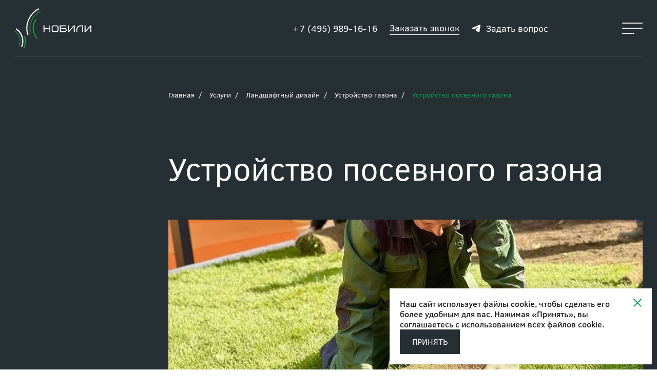

--- FILE ---
content_type: text/html; charset=UTF-8
request_url: https://www.nobili.ru/works/landscaping/lawn-equipment/172-lawn-seed/
body_size: 28858
content:
    <!DOCTYPE html>
    <html lang="ru" class="default-scrollbar__hidden">
    <head>
        <meta charset="UTF-8">
        <meta name="viewport" content="width=device-width, initial-scale=1.0">

        <title>Купить посевной газон без посредников. Низкие цены на посевной газон от «Нобили»</title>
                                
        

		<meta name="yandex-verification" content="185f816048619469" />

        	    <link rel="icon" href="/favicon.ico" type="image/x-icon">
	    <link rel="apple-touch-icon" sizes="180x180" href="/upload/resize_cache/webp//apple-touch-icon.webp">
	    <link rel="icon" type="image/png" sizes="32x32" href="/upload/resize_cache/webp//favicon-32x32.webp">
	    <link rel="icon" type="image/png" sizes="16x16" href="/upload/resize_cache/webp//favicon-16x16.webp">
	    <link rel="manifest" href="/site.webmanifest">
	    <meta name="msapplication-TileColor" content="#da532c">
	    <meta name="theme-color" content="#ffffff">

        <meta http-equiv="Content-Type" content="text/html; charset=UTF-8" />
<meta name="description" content="Посадка посевного газона — одна из услуг, которые Вы можете заказать в «Нобили» по низкой стоимости и в короткие сроки! Благодаря посевному газону Вы получите превосходный, зелёный травяной покров, который станет превосходным фоном для создания любой ландшафтной композиции." />
<script data-skip-moving="true">(function(w, d, n) {var cl = "bx-core";var ht = d.documentElement;var htc = ht ? ht.className : undefined;if (htc === undefined || htc.indexOf(cl) !== -1){return;}var ua = n.userAgent;if (/(iPad;)|(iPhone;)/i.test(ua)){cl += " bx-ios";}else if (/Windows/i.test(ua)){cl += ' bx-win';}else if (/Macintosh/i.test(ua)){cl += " bx-mac";}else if (/Linux/i.test(ua) && !/Android/i.test(ua)){cl += " bx-linux";}else if (/Android/i.test(ua)){cl += " bx-android";}cl += (/(ipad|iphone|android|mobile|touch)/i.test(ua) ? " bx-touch" : " bx-no-touch");cl += w.devicePixelRatio && w.devicePixelRatio >= 2? " bx-retina": " bx-no-retina";if (/AppleWebKit/.test(ua)){cl += " bx-chrome";}else if (/Opera/.test(ua)){cl += " bx-opera";}else if (/Firefox/.test(ua)){cl += " bx-firefox";}ht.className = htc ? htc + " " + cl : cl;})(window, document, navigator);</script>


<link href="/bitrix/cache/css/s1/serptop/template_25a727093006df30a732d6134d5b20e3/template_25a727093006df30a732d6134d5b20e3_v1.css?1761907656125386" type="text/css"  data-template-style="true" rel="stylesheet" />







            </head>

<body class=" "
      x-data="{isMenuOpen: false, isCallbackModalOpen: false, isSuccessModalOpen: false, isDirectorCallbackModalOpen: false}"
      :class="{'overflow-hidden': isMenuOpen}">

<div class="fixed xl:left-[calc((100vw-1224px)/2)] 2xl:left-[calc((100vw-1492px)/2)] z-10 hidden xl:flex top-100 w-75 min-h-[427px] flex-col">

        <a href="#header"
       class="flex flex-col mt-auto transition-colors text-cyanBlue hover:!text-cyanGreen js-sidebar-link">
        <svg viewBox="0 0 14 21" fill="none" xmlns="http://www.w3.org/2000/svg"
             class="w-[14px] h-[21px] js-sidebar-icon-top">
            <path d="M7 0C3.14 0 0 3.369 0 7.51v5.98C0 17.631 3.14 21 7 21s7-3.359 7-7.487V7.51C14 3.369 10.86 0 7 0Zm5.683 13.513c0 3.362-2.549 6.096-5.683 6.096s-5.683-2.745-5.683-6.119V7.51c0-3.374 2.55-6.12 5.683-6.12 3.134 0 5.683 2.746 5.683 6.12v6.003Z"
                  fill="currentColor"/>
            <path d="M7 5.748c-.363 0-.658.311-.658.695v2.434c0 .384.295.696.658.696.364 0 .658-.312.658-.696V6.443c0-.384-.294-.695-.658-.695Z"
                  fill="currentColor"/>
        </svg>

        <svg viewBox="0 0 10 16" fill="none" xmlns="http://www.w3.org/2000/svg"
             class="w-2.5 h-4 js-sidebar-icon-bottom hidden">
            <path d="M4.59231 0.183338L0.168697 4.97915C-0.0562329 5.22275 -0.0562329 5.61352 0.168697 5.85711C0.393627 6.10071 0.754451 6.10071 0.979381 5.85711L4.4283 2.12196L4.4283 15.3758C4.4283 15.7209 4.68604 16 5.00469 16C5.32334 16 5.58107 15.7209 5.58107 15.3758L5.58107 2.12196L9.02062 5.85711C9.24555 6.10071 9.60637 6.10071 9.8313 5.85711C9.94377 5.73531 10 5.57799 10 5.41559C10 5.2532 9.94377 5.09587 9.8313 4.97407L5.403 0.178262C5.18276 -0.0602591 4.81724 -0.0602591 4.59231 0.183338Z"
                  fill="currentColor"/>
        </svg>

        <span class="mt-4 js-sidebar-text-top">Scroll</span>
        <span class="hidden mt-4 js-sidebar-text-bottom">В начало</span>
    </a>
</div>
<div class="fixed inset-0 z-20 flex flex-col items-center justify-center bg-cyanBlue space-y-22 modal "
     id="preloader">
    <svg width="93" height="123" viewBox="0 0 93 123" fill="none" xmlns="http://www.w3.org/2000/svg">
        <path d="M11.321 115.47H1.886v-5.641H0v13.169h1.886v-5.646h9.435v5.646h1.886v-13.169h-1.886v5.641ZM27.945 110.939a3.98 3.98 0 0 0-1.197-.81c-.451-.2-.94-.302-1.434-.3h-5.662a3.6 3.6 0 0 0-1.46.3 3.81 3.81 0 0 0-1.2.81 3.865 3.865 0 0 0-.811 1.193c-.202.46-.305.956-.302 1.458v5.645a3.747 3.747 0 0 0 1.093 2.672 3.77 3.77 0 0 0 2.68 1.091h5.662c.503.002 1-.099 1.462-.299a3.834 3.834 0 0 0 2.009-2.007c.201-.46.304-.957.302-1.459v-5.643c.003-.502-.103-1-.311-1.458a3.918 3.918 0 0 0-.83-1.193Zm-.745 8.293a1.861 1.861 0 0 1-1.162 1.744c-.23.094-.476.141-.724.139h-5.662a1.873 1.873 0 0 1-1.886-1.883v-5.642a1.853 1.853 0 0 1 .547-1.335 1.862 1.862 0 0 1 1.34-.546h5.66a1.876 1.876 0 0 1 1.34.545 1.862 1.862 0 0 1 .547 1.336v5.642ZM43.773 115.946a3.735 3.735 0 0 0-1.187-.801 3.608 3.608 0 0 0-1.435-.291h-7.547v-3.143h9.434v-1.88h-11.32V123h9.433a3.574 3.574 0 0 0 1.484-.309 3.916 3.916 0 0 0 1.998-2.025c.195-.451.294-.938.292-1.429v-.62a3.716 3.716 0 0 0-.33-1.479 3.928 3.928 0 0 0-.822-1.192Zm-.735 3.291a1.862 1.862 0 0 1-.548 1.335 1.877 1.877 0 0 1-1.339.547h-7.547v-4.384h7.547a1.874 1.874 0 0 1 1.887 1.883v.619ZM49.439 120.269v-10.44H47.55v13.169h1.888l9.432-10.63v10.63h1.89v-13.169h-1.89l-9.432 10.44ZM91.113 109.829l-9.434 10.44v-10.44h-1.886v13.169h1.886l9.434-10.63v10.63H93v-13.169h-1.887ZM75.026 109.829H71.97a8.251 8.251 0 0 0-5.818 2.407 8.206 8.206 0 0 0-2.414 5.802v4.96h1.89v-4.96a6.324 6.324 0 0 1 1.86-4.471 6.36 6.36 0 0 1 4.482-1.855h3.099v11.286h1.887v-13.169h-1.93Z"
              fill="#EDF4F5"/>
        <path d="m59.065 18.118-1.716-1.24c-.212.292-.42.588-.626.886l1.748 1.193c.194-.283.392-.563.594-.839ZM60.98 15.712l-1.598-1.385c-.238.273-.472.55-.702.83l1.64 1.339c.215-.265.435-.526.66-.784ZM59.996 16.895l-1.659-1.314c-.226.281-.447.568-.665.858l1.695 1.268c.206-.274.416-.544.629-.812ZM54.996 20.532l1.847 1.036c.168-.298.34-.592.516-.884l-1.812-1.093c-.188.31-.372.624-.55.941ZM62.015 14.575l-1.537-1.452c-.249.262-.494.528-.736.798l1.58 1.408c.228-.255.458-.506.693-.754ZM64.227 12.434l-1.41-1.578c-.27.24-.537.485-.801.733l1.454 1.537c.249-.234.501-.465.757-.692ZM63.096 13.48l-1.475-1.517c-.26.253-.517.508-.77.767l1.52 1.473c.238-.244.48-.485.725-.723ZM51.168 47.87c.084.353.174.702.268 1.049l2.045-.552a34.173 34.173 0 0 1-.252-.988l-2.061.492ZM53.914 49.835a35.69 35.69 0 0 1-.295-.977l-2.037.581c.1.347.204.692.313 1.035l2.02-.639ZM50.82 46.282c.069.355.143.709.223 1.061l2.066-.462a40.573 40.573 0 0 1-.212-1.004l-2.077.405ZM65.399 11.438l-1.34-1.637c-.283.229-.56.461-.832.697l1.386 1.599c.258-.223.52-.443.786-.659ZM50.55 44.679c.054.358.113.715.177 1.07l2.086-.373c-.06-.336-.116-.672-.167-1.01l-2.095.313ZM58.187 19.381l-1.767-1.166c-.2.302-.396.606-.588.914l1.801 1.116c.18-.291.365-.58.554-.864ZM50.14 39.822c.008.362.02.722.037 1.082l2.12-.1c-.017-.34-.029-.68-.035-1.022l-2.121.04ZM50.344 43.067c.038.36.081.718.13 1.076l2.1-.283a33.931 33.931 0 0 1-.122-1.016l-2.108.223ZM50.207 41.445c.022.362.05.723.083 1.082l2.11-.193c-.031-.338-.057-.678-.078-1.02l-2.115.13ZM71.832 7.254l-.962-1.882c-.323.163-.642.332-.96.504l1.014 1.855c.3-.163.603-.323.908-.477ZM54.133 27.647l-2.008-.675c-.115.342-.226.687-.332 1.033l2.027.616c.1-.326.204-.651.313-.974ZM52.535 34.619c.044-.34.09-.678.143-1.014l-2.095-.323c-.053.356-.106.714-.153 1.105l2.097.3.008-.068ZM53.277 30.595l-2.059-.5a40.17 40.17 0 0 0-.241 1.056l2.072.44c.072-.333.147-.666.228-.996ZM53.67 29.11l-2.036-.585c-.1.346-.195.694-.286 1.044l2.051.529c.086-.331.176-.66.271-.988ZM52.947 32.094l-2.079-.411c-.07.352-.136.707-.196 1.065l2.09.353c.056-.337.118-.672.185-1.007ZM52.253 39.111c0-.287.003-.575.01-.863l-2.12-.053c-.007.306-.01.61-.01.915v.164h2.119v-.163ZM52.331 36.713l-2.115-.14c-.024.362-.042.722-.056 1.082l2.12.08c.01-.34.028-.68.051-1.022ZM52.467 35.185l-2.106-.229c-.04.36-.074.72-.103 1.078l2.111.172c.028-.342.06-.682.098-1.021ZM69.151 8.76 68.03 6.969c-.307.191-.61.386-.913.585l1.17 1.761c.285-.188.573-.373.864-.553ZM70.476 7.98l-1.041-1.84c-.316.177-.629.36-.939.545l1.095 1.81c.292-.176.587-.347.885-.515ZM66.61 10.494 65.341 8.8c-.29.217-.578.438-.861.662l1.316 1.655c.268-.211.539-.419.813-.623ZM54.658 26.205l-1.977-.76c-.13.337-.256.676-.376 1.017l1.997.703c.113-.323.231-.643.356-.96ZM67.861 9.6l-1.197-1.744c-.298.204-.594.411-.887.623l1.244 1.71c.277-.2.558-.397.84-.59ZM56.596 22.018l-1.862-1.01c-.173.317-.342.638-.507.962l1.89.956c.155-.305.315-.608.479-.908ZM55.238 24.784l-1.943-.845c-.145.33-.285.663-.42 1l1.965.79c.128-.317.26-.632.398-.945ZM55.884 23.386l-1.903-.93c-.16.325-.315.653-.465.984l1.93.874c.141-.312.288-.622.438-.928ZM66.284 58.741a29.228 29.228 0 0 1-2.05-36.877l-1.716-1.24a31.336 31.336 0 0 0-5.938 20.157c.4 7.2 3.273 14.042 8.136 19.379l1.569-1.419ZM33.156 64.7l-2.119-.053c-.01.339-.026.676-.049 1.012l2.114.146c.026-.367.044-.736.054-1.106ZM30.688 60.025c.059.33.112.665.158 1.003l2.1-.28a25.71 25.71 0 0 0-.17-1.093l-2.089.37ZM33.012 61.294l-2.106.235c.036.333.065.669.09 1.007l2.114-.139c-.024-.37-.057-.738-.098-1.103ZM30.371 58.54c.082.326.156.655.224.988l2.076-.419a24.41 24.41 0 0 0-.244-1.08l-2.056.511ZM29.953 57.082c.104.32.2.642.29.969l2.044-.557a23.15 23.15 0 0 0-.318-1.062l-2.016.65ZM32.853 68.003l-2.092-.335c-.054.334-.115.666-.183.996l2.076.428c.074-.36.14-.723.2-1.089ZM32.11 71.237l-2.03-.612c-.098.324-.203.645-.314.964l2 .698c.122-.346.237-.696.345-1.05ZM33.06 66.355l-2.109-.193c-.031.337-.07.672-.115 1.003l2.1.286c.05-.362.09-.727.125-1.096ZM29.219 73.001l1.948.831c.144-.337.282-.678.413-1.022l-1.982-.748c-.12.317-.246.63-.38.94ZM32.534 69.633l-2.066-.476c-.076.33-.16.658-.25.983l2.043.563c.099-.353.19-.71.273-1.07ZM29.438 55.647c.125.314.243.63.355.95l2.001-.693c-.122-.35-.251-.696-.388-1.038l-1.968.781ZM22.18 46.056c.268.206.53.417.789.634l1.369-1.613c-.283-.238-.57-.47-.863-.696l-1.295 1.675ZM23.352 47.024c.253.223.502.452.745.687l1.473-1.519a24.153 24.153 0 0 0-.815-.752l-1.403 1.584ZM31.023 63.043c.015.336.023.673.023.994v.106h2.119v-.088c0-.37-.008-.74-.025-1.106l-2.117.094ZM24.453 48.066c.238.241.471.486.7.737l1.569-1.419c-.248-.274-.503-.54-.762-.803l-1.507 1.485ZM21.773 45.75l1.258-1.7c-.293-.216-.59-.425-.893-.628l-1.181 1.755c.277.186.549.377.816.572ZM25.492 49.183c.222.255.438.516.649.78l1.661-1.31c-.229-.29-.465-.574-.707-.852l-1.603 1.382ZM28.828 54.254c.147.304.286.612.419.924l1.95-.827a24.102 24.102 0 0 0-.458-1.011l-1.91.914ZM27.328 51.607c.186.282.366.568.538.858l1.822-1.078c-.189-.317-.385-.63-.588-.94l-1.772 1.16ZM28.117 52.907c.167.293.326.59.477.891l1.89-.954c-.168-.331-.343-.657-.525-.98l-1.842 1.043ZM26.45 50.364c.204.269.402.542.594.821l1.748-1.198a27.985 27.985 0 0 0-.65-.898l-1.693 1.275Z"
              fill="#23963E"/>
        <path d="M48.267 51.863a41.518 41.518 0 0 1 1.19-28.845A41.673 41.673 0 0 1 69.174 1.882L68.222 0a43.781 43.781 0 0 0-20.72 22.204 43.618 43.618 0 0 0-1.25 30.305l2.015-.646ZM36.326 64.056a27.77 27.77 0 0 1-2.274 11.03L36 75.92a30.006 30.006 0 0 0 1.212-20.384 30.09 30.09 0 0 0-12.118-16.46l-1.183 1.753a28.023 28.023 0 0 1 9.117 10.068 27.931 27.931 0 0 1 3.3 13.16Z"
              fill="#EDF4F5"/>
        <path d="M41.311 64.056a32.709 32.709 0 0 1-2.678 12.99l1.947.832a34.9 34.9 0 0 0 1.452-23.594l-2.035.589a32.786 32.786 0 0 1 1.314 9.183Z"
              fill="#23963E"/>
    </svg>

    <div class="flex items-center justify-center w-full px-4 space-x-4 sm:px-10 text-cyanGreen">
        <div class="flex-1 ">
            <div class="h-px bg-cyanGreen"></div>
        </div>

        <div class="px-8 bg-cyanBlue sm:px-18">
            <span class="currentPercent text-[34px]">0</span>
            <span class="text-[30px]">%</span>
        </div>

        <div class="flex-1 bg-cyanGreen">
            <div class="h-px bg-cyanGreen"></div>
        </div>
    </div>

    <span class="text-xl font-medium text-center uppercase">Устройство посевного газона</span>
</div>


<div asscroll-container>
<div id="cookie-banner" class="cookie-banner hidden">
      <div class="cookie-banner__inner">
        <p>
          Наш сайт использует файлы cookie, чтобы сделать его более удобным для
          вас. Нажимая «Принять», вы соглашаетесь с <a href="/docs/cookie.pdf" target="_blank"> использованием всех файлов cookie</a>.
        </p>
        <div id="close-banner" class="cookie-banner__close">
          <svg
            width="16"
            height="16"
            viewBox="0 0 16 16"
            fill="none"
            xmlns="http://www.w3.org/2000/svg"
          >
            <g clip-path="url(#clip0_731_1026)">
              <path
                d="M7.99996 8.00008L15.3333 15.3334M7.99996 8.00008L0.666626 0.666748M7.99996 8.00008L0.666626 15.3334M7.99996 8.00008L15.3333 0.666748"
                stroke="#00A552"
                stroke-width="2"
              />
            </g>
            <defs>
              <clipPath id="clip0_731_1026">
                <rect width="16" height="16" fill="white" />
              </clipPath>
            </defs>
          </svg>
        </div>
      </div>

      <button id="accept-cookies" class="button button--default">
        ПРИНЯТЬ
      </button>
    </div>
    <div asscroll>
    <header class="bg-cyanBlue" id="header">

        <div class="container px-4 mx-auto sm:px-7">
            <div class="flex items-center py-4 border-b-2 border-white/10">
                <a href="/">
                    <svg viewBox="0 0 151 78" fill="none" xmlns="http://www.w3.org/2000/svg"
                         class="w-[110px] h-[58px] xl:w-[151px] xl:h-[78px]">
                        <path d="m38.19 18.146-1.718-1.243c-.213.293-.422.59-.628.889l1.752 1.194c.195-.283.393-.563.595-.84ZM40.109 15.736l-1.603-1.387c-.238.273-.473.55-.703.832l1.643 1.34c.216-.265.437-.527.663-.785ZM39.122 16.92l-1.662-1.316c-.226.283-.449.57-.667.86l1.699 1.27c.206-.274.416-.545.63-.813ZM34.113 20.564l1.851 1.038c.168-.299.34-.594.517-.886l-1.816-1.095c-.189.311-.373.626-.552.943ZM41.145 14.597l-1.54-1.454c-.25.262-.496.529-.738.8l1.584 1.409c.227-.255.459-.507.694-.755ZM43.364 12.453l-1.412-1.58c-.272.24-.539.485-.804.733l1.458 1.54c.25-.234.502-.466.758-.693ZM42.23 13.5l-1.478-1.519c-.261.253-.518.51-.772.769l1.522 1.475c.24-.245.483-.486.728-.724ZM30.277 47.945c.085.353.174.703.269 1.05l2.05-.552c-.09-.328-.174-.658-.254-.99l-2.065.492ZM33.029 49.912c-.103-.324-.202-.65-.296-.978l-2.042.582c.1.347.205.693.314 1.036l2.024-.64ZM29.93 46.354c.068.356.143.71.223 1.063l2.07-.464a40.614 40.614 0 0 1-.212-1.005l-2.081.406ZM44.536 11.456l-1.343-1.64c-.283.23-.561.462-.834.698l1.39 1.6c.259-.222.521-.442.787-.658ZM29.656 44.748c.054.359.113.716.177 1.072l2.09-.374c-.06-.336-.116-.673-.167-1.011l-2.1.313ZM37.31 19.41l-1.772-1.167c-.2.302-.397.607-.589.915l1.805 1.118c.18-.292.366-.58.555-.865ZM29.246 39.884c.008.362.02.723.037 1.083l2.123-.1c-.016-.34-.028-.681-.034-1.023l-2.126.04ZM29.45 43.133c.038.36.081.72.13 1.078l2.104-.283a33.714 33.714 0 0 1-.123-1.018l-2.112.223ZM29.313 41.51c.022.362.05.723.083 1.083l2.114-.193c-.031-.339-.057-.68-.078-1.021l-2.12.13ZM50.984 7.265 50.02 5.38c-.323.164-.643.332-.961.505l1.016 1.858c.3-.164.604-.323.91-.478ZM33.248 27.69l-2.013-.676a38.44 38.44 0 0 0-.333 1.034l2.031.618c.1-.328.205-.653.315-.976ZM31.65 34.673c.042-.34.09-.679.142-1.015l-2.099-.324c-.053.357-.106.715-.154 1.106l2.102.301c.002-.03.008-.068.008-.068ZM32.387 30.642l-2.063-.501c-.086.352-.166.705-.242 1.058l2.077.44c.072-.333.147-.666.228-.997ZM32.784 29.155l-2.04-.586c-.1.347-.196.695-.287 1.046l2.056.529c.086-.331.177-.66.271-.989ZM32.057 32.143l-2.083-.412c-.07.353-.136.709-.197 1.068l2.094.353c.057-.337.12-.674.186-1.009ZM31.363 39.172c0-.288.003-.576.01-.865l-2.124-.053c-.007.306-.01.611-.01.916v.165h2.123v-.163ZM31.441 36.77l-2.12-.14c-.023.362-.042.723-.055 1.083l2.123.081c.012-.34.029-.682.052-1.024ZM31.578 35.24l-2.112-.23c-.039.36-.073.72-.103 1.08l2.116.172c.028-.342.061-.683.099-1.023ZM48.296 8.774l-1.123-1.795c-.308.19-.613.386-.915.585l1.172 1.764c.286-.189.575-.373.866-.554ZM49.624 7.991l-1.043-1.844c-.316.179-.63.361-.94.548l1.096 1.812c.293-.176.59-.348.887-.516ZM45.75 10.51l-1.27-1.697c-.29.217-.578.438-.863.663l1.32 1.658c.268-.212.54-.42.814-.624ZM33.772 26.245l-1.981-.76c-.13.337-.256.676-.377 1.018l2.002.704c.113-.324.232-.644.356-.962ZM47.006 9.614l-1.2-1.746c-.298.204-.594.412-.888.624l1.246 1.713c.278-.2.559-.398.842-.59ZM35.714 22.052l-1.866-1.012c-.173.318-.343.639-.508.964l1.894.957c.156-.306.316-.609.48-.91ZM34.356 24.822l-1.947-.846a36.08 36.08 0 0 0-.42 1.001l1.969.791c.128-.317.26-.632.398-.946ZM35.002 23.422l-1.907-.93c-.16.324-.315.653-.466.984l1.934.876c.142-.313.289-.623.44-.93ZM45.422 58.833a29.283 29.283 0 0 1-7.605-18.104 29.263 29.263 0 0 1 5.55-18.83l-1.72-1.243a31.373 31.373 0 0 0-5.95 20.189 31.394 31.394 0 0 0 8.154 19.409l1.571-1.421Z"
                              fill="#23963E"/>
                        <path d="M68.15 39.05h-9.455V33.4h-1.89v13.19h1.89v-5.655h9.455v5.654h1.89V33.4h-1.89v5.65ZM84.81 34.511a3.992 3.992 0 0 0-1.199-.811 3.522 3.522 0 0 0-1.438-.3H76.5a3.623 3.623 0 0 0-1.464.3 3.822 3.822 0 0 0-2.015 2.006c-.202.46-.305.958-.302 1.461v5.653a3.75 3.75 0 0 0 1.096 2.676A3.783 3.783 0 0 0 76.5 46.59h5.673c.504.002 1.003-.1 1.466-.3a3.843 3.843 0 0 0 2.013-2.01 3.59 3.59 0 0 0 .302-1.461v-5.652a3.482 3.482 0 0 0-.31-1.46 3.938 3.938 0 0 0-.833-1.196Zm-.746 8.307a1.864 1.864 0 0 1-1.164 1.746c-.23.094-.478.141-.727.14H76.5a1.884 1.884 0 0 1-1.34-.55 1.868 1.868 0 0 1-.55-1.336v-5.65a1.859 1.859 0 0 1 1.164-1.747c.23-.094.477-.14.726-.139h5.673a1.875 1.875 0 0 1 1.753 1.16c.094.23.14.477.138.725v5.65ZM100.67 39.526a3.738 3.738 0 0 0-2.628-1.094H90.48v-3.148h9.454v-1.883H88.59v13.19h9.452a3.593 3.593 0 0 0 1.487-.309c.448-.2.854-.481 1.198-.83a3.85 3.85 0 0 0 .804-1.198c.196-.452.296-.94.293-1.432v-.62a3.715 3.715 0 0 0-.331-1.482 3.945 3.945 0 0 0-.823-1.194Zm-.737 3.296a1.865 1.865 0 0 1-1.165 1.746c-.23.094-.477.142-.726.14H90.48v-4.392h7.563a1.884 1.884 0 0 1 1.342.549 1.87 1.87 0 0 1 .55 1.337v.62ZM106.349 43.856V33.399h-1.892v13.19h1.892l9.452-10.646V46.59h1.893V33.4h-1.893l-9.452 10.456ZM148.11 33.4l-9.454 10.456V33.399h-1.89v13.19h1.89l9.454-10.646V46.59h1.891V33.4h-1.891ZM131.987 33.4h-3.062a8.274 8.274 0 0 0-5.831 2.41 8.218 8.218 0 0 0-2.418 5.812v4.968h1.893v-4.968a6.331 6.331 0 0 1 1.864-4.478 6.373 6.373 0 0 1 4.492-1.858h3.105V46.59h1.892V33.4h-1.935Z"
                              fill="#fff"/>
                        <path d="m12.227 64.802-2.123-.053c-.01.34-.026.678-.05 1.014l2.119.146c.026-.368.044-.737.054-1.107ZM9.754 60.12c.06.331.112.666.16 1.005l2.104-.28c-.05-.367-.107-.732-.172-1.095l-2.092.37ZM12.083 61.39l-2.11.237c.035.333.065.67.089 1.008l2.119-.139c-.024-.37-.057-.74-.098-1.105ZM9.434 58.633c.081.327.156.656.224.99l2.08-.42a24.457 24.457 0 0 0-.244-1.082l-2.06.512ZM9.016 57.173c.104.32.2.643.29.97l2.048-.557a23.148 23.148 0 0 0-.318-1.064l-2.02.65ZM11.92 68.111l-2.096-.336c-.054.335-.115.668-.183.998l2.08.428c.074-.36.14-.724.2-1.09ZM11.178 71.35l-2.034-.614c-.099.325-.204.647-.316.966l2.004.7c.123-.347.239-.698.346-1.052ZM12.128 66.46l-2.114-.193c-.032.338-.07.673-.116 1.005l2.104.286c.05-.363.092-.728.126-1.098ZM8.277 73.117l1.952.832a25.5 25.5 0 0 0 .414-1.024l-1.986-.748c-.12.316-.247.63-.38.94ZM11.602 69.743l-2.07-.476c-.077.33-.16.659-.25.984l2.046.564c.099-.354.19-.711.274-1.072ZM8.5 55.736c.125.314.244.631.356.952l2.006-.695c-.122-.35-.252-.697-.39-1.04l-1.972.783ZM1.223 46.13c.268.206.532.417.79.634l1.372-1.615a25.147 25.147 0 0 0-.864-.697L1.223 46.13ZM2.398 47.099c.255.224.504.453.747.688l1.477-1.521a24.158 24.158 0 0 0-.817-.753l-1.407 1.586ZM10.09 63.142c.015.337.022.675.022.996v.106h2.124v-.088c0-.37-.009-.74-.025-1.107l-2.121.093ZM3.504 48.143c.238.241.472.487.7.738l1.573-1.422a24.239 24.239 0 0 0-.763-.804l-1.51 1.488ZM.818 45.822l1.26-1.703a24.684 24.684 0 0 0-.894-.628L0 45.248c.277.187.55.378.818.574ZM4.543 49.261c.222.256.438.517.65.782l1.665-1.313c-.23-.29-.466-.574-.709-.853l-1.606 1.384ZM7.887 54.34c.147.305.286.613.42.925l1.954-.828c-.146-.341-.299-.679-.459-1.012l-1.915.915ZM6.383 51.689c.186.282.366.569.54.86l1.825-1.08c-.19-.318-.386-.632-.59-.943L6.383 51.69ZM7.176 52.99c.167.294.326.592.478.894l1.894-.956a24.815 24.815 0 0 0-.526-.98L7.176 52.99ZM5.504 50.444c.205.269.403.543.596.822l1.751-1.2c-.212-.305-.43-.605-.652-.899l-1.695 1.277Z"
                              fill="#23963E"/>
                        <path d="M27.37 51.944a41.562 41.562 0 0 1 1.191-28.89 41.748 41.748 0 0 1 19.761-21.17L47.367 0a43.859 43.859 0 0 0-20.763 22.24A43.665 43.665 0 0 0 25.35 52.59l2.02-.647ZM15.403 64.156a27.802 27.802 0 0 1-2.279 11.047l1.952.834a30.038 30.038 0 0 0 1.214-20.415A30.138 30.138 0 0 0 4.146 39.137L2.96 40.892a28.071 28.071 0 0 1 9.136 10.084 27.964 27.964 0 0 1 3.306 13.18Z"
                              fill="#fff"/>
                        <path d="M20.399 64.156a32.741 32.741 0 0 1-2.684 13.01l1.951.834a34.938 34.938 0 0 0 1.455-23.63l-2.04.589a32.816 32.816 0 0 1 1.318 9.197Z"
                              fill="#23963E"/>
                    </svg>
                </a>

                    <ul class="flex items-center ml-auto text-white xl:text-lg sm:space-x-6">
                    <li class="hidden 2xl:block">
                <a href="/about/" class="transition-colors hover:text-cyanGreen">О&nbsp;компании</a>
            </li>
                    <li class="hidden 2xl:block">
                <a href="/projects/" class="transition-colors hover:text-cyanGreen">Проекты</a>
            </li>
                    <li class="hidden 2xl:block">
                <a href="/blog/" class="transition-colors hover:text-cyanGreen">Блог</a>
            </li>
                    <li class="hidden 2xl:block">
                <a href="/contacts/" class="transition-colors hover:text-cyanGreen">Контакты</a>
            </li>
                    <li class="hidden 2xl:block">
                <a href="/vacancies/" class="transition-colors hover:text-cyanGreen">Вакансии</a>
            </li>
                <li>
            <a href="tel:+74959891616" class="transition-colors hover:text-cyanGreen whitespace-nowrap">+7 (495) 989-16-16</a>
        </li>
        <li class="hidden sm:block">
            <button type="button" class="transition-colors border-b border-white hover:text-cyanGreen hover:border-cyanGreen" @click="isCallbackModalOpen = true">
                Заказать звонок
            </button>
        </li>

        <li class="hidden sm:block">
            <a href="https://t.me/nobiliworld_bot" target="_blank" class="flex items-center transition-colors hover:text-cyanGreen">
                <svg width="24" height="24" viewBox="0 0 24 24" fill="none" xmlns="http://www.w3.org/2000/svg">
                    <path fill-rule="evenodd" clip-rule="evenodd" d="M1.16913 11.4572C5.73213 9.34118 8.77513 7.94518 10.2981 7.27118C14.6451 5.34618 15.5481 5.01018 16.1371 5.00018C16.2671 4.99718 16.5561 5.03018 16.7441 5.19318C16.9021 5.33018 16.9451 5.51518 16.9661 5.64418C16.9871 5.77418 17.0131 6.06918 16.9921 6.30018C16.7571 8.93618 15.7371 15.3312 15.2191 18.2832C14.9991 19.5322 14.5671 19.9512 14.1491 19.9922C13.2401 20.0812 12.5491 19.3522 11.6691 18.7372C10.2921 17.7762 9.51313 17.1772 8.17613 16.2392C6.63013 15.1552 7.63213 14.5592 8.51313 13.5852C8.74313 13.3302 12.7491 9.45118 12.8261 9.09918C12.8361 9.05518 12.8461 8.89118 12.7541 8.80418C12.6621 8.71818 12.5271 8.74718 12.4301 8.77118C12.2911 8.80418 10.0901 10.3532 5.82713 13.4182C5.20213 13.8742 4.63613 14.0972 4.12913 14.0852C3.57013 14.0722 2.49513 13.7492 1.69613 13.4722C0.716132 13.1322 -0.0638676 12.9532 0.00413238 12.3772C0.0391324 12.0772 0.428132 11.7702 1.16913 11.4572Z" fill="currentColor" />
                </svg>

                <span class="ml-1">Задать вопрос</span>
            </a>
        </li>
    </ul>

                <button class="ml-6 sm:ml-10 xl:ml-36" @click="isMenuOpen = true">
                    <svg viewBox="0 0 40 22" xmlns="http://www.w3.org/2000/svg"
                         class="w-10 h-[22px] text-white hover:text-cyanGreen transition-colors">
                        <g opacity=".9" fill="currentColor">
                            <path d="M.75 22h22.5c.414 0 .75-.448.75-1s-.336-1-.75-1H.75c-.414 0-.75.448-.75 1s.336 1 .75 1ZM1.25 12h37.5c.69 0 1.25-.448 1.25-1s-.56-1-1.25-1H1.25C.56 10 0 10.448 0 11s.56 1 1.25 1ZM1.25 2h37.5C39.44 2 40 1.552 40 1s-.56-1-1.25-1H1.25C.56 0 0 .448 0 1s.56 1 1.25 1Z"/>
                        </g>
                    </svg>
                </button>
            </div>
        </div>
    </header>
    <main>
    <!--<section
            class="relative bg-white before:w-full before:h-90 xl:before:h-55 before:bg-cyanBlue before:absolute before:top-0 before:left-0 before:-mt-px"
            data-section-intro>

        <div class="container relative px-4 mx-auto sm:px-7">
            <div class="xl:ml-75">
                
                                <h1 class="mt-4 text-h1-mobile sm:text-4xl xl:text-6xl pb-4" data-aos="fade-right"
                    data-aos-duration="2000"></h1>


            </div>
        </div>
    </section>-->
    <section class="relative
    pt-10



    before:w-full before:h-90
    xl:before:h-155
    before:bg-cyanBlue before:absolute before:top-0 before:left-0 before:-mt-px
     bg-white  " data-section-intro>
        <div class="container relative px-4 mx-auto sm:px-7">
            <div class="xl:ml-75 xl:max-w-inner-container">
                <ul class="flex pt-6 pb-4  overflow-x-auto text-sm"><li class="flex-shrink-0"><a href="/" class="after:content-['/'] after:ml-2">Главная</a></li><li>
            <svg xmlns="http://www.w3.org/2000/svg" width="14.03" height="4.896">
                <path
                    d="m11.658.067-.122.135a.247.247 0 0 0 0 .324l1.454 1.6H.208A.22.22 0 0 0 0 2.355v.191a.219.219 0 0 0 .208.229h12.781l-1.454 1.6a.247.247 0 0 0 0 .325l.122.135a.194.194 0 0 0 .294 0l2.018-2.218a.247.247 0 0 0 0-.324L11.951.075a.194.194 0 0 0-.293-.008Z"
                    fill="#2b2b29" />
            </svg>
        </li><li class="flex-shrink-0"><a href="/services/" class="after:content-['/'] after:ml-2">Услуги</a></li><li>
            <svg xmlns="http://www.w3.org/2000/svg" width="14.03" height="4.896">
                <path
                    d="m11.658.067-.122.135a.247.247 0 0 0 0 .324l1.454 1.6H.208A.22.22 0 0 0 0 2.355v.191a.219.219 0 0 0 .208.229h12.781l-1.454 1.6a.247.247 0 0 0 0 .325l.122.135a.194.194 0 0 0 .294 0l2.018-2.218a.247.247 0 0 0 0-.324L11.951.075a.194.194 0 0 0-.293-.008Z"
                    fill="#2b2b29" />
            </svg>
        </li><li class="flex-shrink-0"><a href="/works/landscaping/" class="after:content-['/'] after:ml-2">Ландшафтный дизайн</a></li><li>
            <svg xmlns="http://www.w3.org/2000/svg" width="14.03" height="4.896">
                <path
                    d="m11.658.067-.122.135a.247.247 0 0 0 0 .324l1.454 1.6H.208A.22.22 0 0 0 0 2.355v.191a.219.219 0 0 0 .208.229h12.781l-1.454 1.6a.247.247 0 0 0 0 .325l.122.135a.194.194 0 0 0 .294 0l2.018-2.218a.247.247 0 0 0 0-.324L11.951.075a.194.194 0 0 0-.293-.008Z"
                    fill="#2b2b29" />
            </svg>
        </li><li class="flex-shrink-0"><a href="/works/landscaping/lawn-equipment/" class="after:content-['/'] after:ml-2">Устройство газона</a></li><li>
            <svg xmlns="http://www.w3.org/2000/svg" width="14.03" height="4.896">
                <path
                    d="m11.658.067-.122.135a.247.247 0 0 0 0 .324l1.454 1.6H.208A.22.22 0 0 0 0 2.355v.191a.219.219 0 0 0 .208.229h12.781l-1.454 1.6a.247.247 0 0 0 0 .325l.122.135a.194.194 0 0 0 .294 0l2.018-2.218a.247.247 0 0 0 0-.324L11.951.075a.194.194 0 0 0-.293-.008Z"
                    fill="#2b2b29" />
            </svg>
        </li><li class="flex-shrink-0"><span class="text-cyanGreen">Устройство посевного газона</span></li></ul>                <div class="flex flex-col xl:flex-row xl:items-end xl:mt-20 mt-10">
                    <h1 class="text-h1-mobile sm:text-4xl xl:text-6xl" data-aos="fade-right"
                        data-aos-duration="2000">Устройство посевного газона</h1>
                    <div class="relative mt-16 italic xl:flex-shrink-0 xl:mt-0 xl:ml-14 justify-self-end">
                        <p>
                                                    </p>
                        <div class="absolute h-px max-w-full w-44 xl:w-50 bg-cyanGreen -top-6 xl:top-auto xl:-bottom-8"
                             data-aos="fade-right" data-aos-duration="2000" data-aos-delay="200"></div>
                    </div>
                </div>
                <div class="mt-8 overflow-hidden h-96 lg:h-auto xl:mt-16 js-img-wrapper">
                    <div class="w-full h-full js-img-container">
                        <img src="/upload/resize_cache/webp/iblock/cb7/1000_500_2/l7k1zhixdc0qcphl6c6pcr92dw7bbuaq.webp" alt="Лес" width="1194"
                             height="660"
                             class="object-cover h-full" data-aos="img-animation" data-aos-duration="2000"
                             data-aos-delay="250">
                    </div>
                </div>
            </div>
        </div>
    </section>

<!-- comment -->



<section class="bg-white text-cyanBlue relative pb-25 sm:pb-16 xl:pb-37.5" data-section-color="white" id="article">
    <div class="container relative px-4 mx-auto sm:px-7">
        <div class="xl:ml-75 xl:max-w-article-container">
            <div class="pt-10 prose prose-mobile sm:prose-tablet xl:prose xl:max-w-none max-w-none">
                <p>Устройство посевного газона&nbsp;— комплекс мероприятий, направленных на&nbsp;создание площадки с&nbsp;плотным травяным покрытием. Они сложны и&nbsp;требуют от&nbsp;исполнителя определённых знаний и&nbsp;навыков, соблюдения технологий, использования высококачественных смесей для посева.</p>
<p>Хотите, чтобы результат был прогнозируемым? Обращайтесь в&nbsp;НОБИЛИ. У&nbsp;нас работают опытные специалисты, сотни раз обустраивавшие газоны для наших заказчиков. Они хорошо знакомы с&nbsp;нюансами процесса и&nbsp;учитывают&nbsp;их, создавая лужайки, пышущие здоровьем и&nbsp;зеленью.</p>
<div class="grid grid--inner">
 <div class="grid-item grid-item--w-1-8 grid-item--h-3-3">
  <a href="/upload/resize_cache/webp/images/old_services/images-page-landscaping-lawn-seed-1.webp" data-fancybox="group" title="Посевной газон «под ключ»"><img src="/upload/resize_cache/webp/images/old_services/images-page-landscaping-lawn-seed-1.webp" alt="Посевной газон «под ключ»" class="grid-item__image"></a>
 </div>
 <div class="grid-item grid-item--w-1-4 grid-item--h-2-3">
  <a href="/upload/resize_cache/webp/images/old_services/images-page-landscaping-lawn-seed-2.webp" data-fancybox="group" title="Посевной газон «под ключ»"><img src="/upload/resize_cache/webp/images/old_services/images-page-landscaping-lawn-seed-2.webp" alt="Посевной газон «под ключ»" class="grid-item__image"></a>
 </div>
 <div class="grid-item grid-item--w-1-4 grid-item--h-1-3">
  <a href="/upload/resize_cache/webp/images/old_services/images-page-landscaping-lawn-seed-3.webp" data-fancybox="group" title="Посевной газон «под ключ»"><img src="/upload/resize_cache/webp/images/old_services/images-page-landscaping-lawn-seed-3.webp" alt="Посевной газон «под ключ»" class="grid-item__image"></a>
 </div>
</div>
<h2 class="title title--border">Зачем заказывать устройство посевного газона «под ключ»?</h2>
<p>Газон&nbsp;— это площадка, засеянная специально подобранными сортами трав, способными формировать дёрн и&nbsp;собранными в&nbsp;одной смеси. Его обустройство&nbsp;— задача непростая, поскольку любая ошибка может стать причиной разочарования и&nbsp;зря потраченного времени. Профессионалы знают, как провести работы таким образом, чтобы исключить&nbsp;их. Обращение к&nbsp;ним&nbsp;— залог:</p>
<ul>
 <li>Правильной подготовки земли и&nbsp;удаления корней сорняков, которые способны угнетать траву газона;</li>
 <li>Эффективного выравнивания грунта с&nbsp;применением специализированной техники для обеспечения быстрого роста;</li>
 <li>Максимально качественной подготовки почвы с&nbsp;применением средств малой механизации;</li>
 <li>Индивидуального подбора травосмеси, исходя из&nbsp;условий произрастания (солнце, тень, климат) для получения желаемого результата;</li>
 <li>Использования специальных приспособлений для оптимальной густоты посева, благодаря чему он&nbsp;не&nbsp;будет слишком редким, а&nbsp;дернина не&nbsp;будет переуплотнена и&nbsp;ослаблена.</li>
</ul>
<h2 class="title title--border">Цены на работы по устройству газона</h2>
<div class="table-responsive">
 <table class="table table--price">
  <thead>
   <tr>
    <th rowspan="2">Комплекс работ</th>
   </tr>
   <tr>
    <th>Ед.изм.</th>
    <th>Кол-во</th>
    <th>Цена (руб.):</th>
   </tr>
  </thead>
  <tbody>
   <tr>
    <td colspan="5" style="text-align: center;"><b>Посевной газон (черновая планировка, выемка/насыпь грунта, разравнивание, укатывание ручным катком, чистовая планировка, посев газонных трав):</b></td>
   </tr>
   <tr>
    <td>Без замены слоя грунта (культивация, планировка, посев)</td>
    <td>м<sup>2</sup></td>
    <td>1</td>
    <td>280,00</td>
   </tr>
   <tr class="white">
    <td>С заменой слоя грунта толщиной 5 см</td>
    <td>м<sup>2</sup></td>
    <td>1</td>
    <td>350,00</td>
   </tr>
   <tr>
    <td>С заменой слоя грунта толщиной 10 см</td>
    <td>м<sup>2</sup></td>
    <td>1</td>
    <td>420,00</td>
   </tr>
   <tr>
    <td>С заменой слоя грунта толщиной 15 см</td>
    <td>м<sup>2</sup></td>
    <td>1</td>
    <td>480,00</td>
   </tr>
   <tr>
    <td>С заменой слоя грунта толщиной 20 см</td>
    <td>м<sup>2</sup></td>
    <td>1</td>
    <td>480,00</td>
   </tr>
   <tr></tr>
  </tbody>
 </table>
</div>
<br>
<div class="alert alert-success">
 <p><b>Примечание:</b></p>
 <ul>
  <li>Цена указана без НДС</li>
  <li>Цена указана с учетом стоимости грунта</li>
  <li>Цена указана без учета стоимости <a class="ss-link" href="javascript:void(0);">рулонного газона</a> или семян газонных трав,стоимость зависит от индивидуальных предпочтений Заказчика</li>
  <li>Lля заказа объемом, превышающим 15 соток предусмотрена система скидок (обсуждается индивидуально)</li>
  <li>Для объектов, расположенных далее 30 км от МКАД, рассчитываются дополнительные транспортные расходы</li>
  <li>Вывоз и утилизация грунта не предусмотрены, рассчитываются отдельно. Возможно перемещение и складирование на территории не далее, чем в 50 м от места производства работ.</li>
 </ul>
</div>
<h2 class="title title--border">Нужен&nbsp;ли газон на&nbsp;Вашем участке?</h2>
<p>Несмотря на&nbsp;ряд сложностей в&nbsp;процессе создания, зелёное покрытие является выгодной инвестицией, поскольку эффективно решает ряд серьёзных задач:</p>
<ul class="list-icons list-icons--arrow">
 <li class="list-icons__figure">
  <div class="list-icons__icon">
   <img src="/upload/resize_cache/webp/images/old_services/images-page-icons-lawn-seed-1.webp" class="img-responsive center-block" alt="Посевной газон «под ключ»">
  </div> <span class="list-icons__desc">Очищает воздушные массы от&nbsp;пыли и&nbsp;грязи, обеспечивая их&nbsp;смывание во&nbsp;грунт с&nbsp;дождём</span></li>
 <li class="list-icons__figure">
  <div class="list-icons__icon">
   <img src="/upload/resize_cache/webp/images/old_services/images-page-icons-lawn-seed-2.webp" class="img-responsive center-block" alt="Посевной газон «под ключ»">
  </div> <span class="list-icons__desc">Снижает концентрацию токсинов и&nbsp;насыщает кислород отрицательными ионами</span></li>
 <li class="row--separator row--sm visible-sm"></li>
 <li class="list-icons__figure">
  <div class="list-icons__icon">
   <img src="/upload/resize_cache/webp/images/old_services/images-page-icons-lawn-seed-3.webp" class="img-responsive center-block" alt="Посевной газон «под ключ»">
  </div> <span class="list-icons__desc">Минимизирует шумовую нагрузку, позволяет наслаждаться хождением босиком</span></li>
 <li class="list-icons__figure">
  <div class="list-icons__icon">
   <img src="/upload/resize_cache/webp/images/old_services/images-page-icons-lawn-seed-4.webp" class="img-responsive center-block" alt="Посевной газон «под ключ»">
  </div> <span class="list-icons__desc">Обеспечивает комфортный микроклимат, регулируя температуру и&nbsp;уровень влажности</span></li>
</ul>
<p>Не&nbsp;стоит забывать и&nbsp;об&nbsp;эстетической составляющей. Изумруд травы выглядит куда лучше, чем обычная земля, и&nbsp;является замечательным фоном для растительных композиций.</p>
<h2 class="title title--border">Что мы&nbsp;предлагаем?</h2>
<p>Работая в&nbsp;сфере природоохранных услуг уже не&nbsp;первое десятилетие, компания НОБИЛИ предлагает комплексные услуги по&nbsp;<a class="ss-link" href="javascript:void(0);">благоустройству</a> и&nbsp;<a class="ss-link" href="javascript:void(0);">озеленению</a> придомовых территорий, а&nbsp;также по&nbsp;обеспечению профессионального ухода за&nbsp;ними. Стать нашим клиентом может частное или юридическое лицо, которому нужен газон:</p>
<ul class="list-icons">
 <li class="list-icons__figure">
  <div class="list-icons__icon">
   <img src="/upload/resize_cache/webp/images/old_services/images-page-icons-lawn-seed-5.webp" class="img-responsive center-block" alt="Посевной газон «под ключ»">
  </div> <span class="list-icons__desc">В&nbsp;частных домовладениях</span></li>
 <li class="list-icons__figure">
  <div class="list-icons__icon">
   <img src="/upload/resize_cache/webp/images/old_services/images-page-icons-lawn-seed-6.webp" class="img-responsive center-block" alt="Посевной газон «под ключ»">
  </div> <span class="list-icons__desc">Во&nbsp;дворе загородного дома</span></li>
 <li class="row--separator row--sm visible-sm"></li>
 <li class="list-icons__figure">
  <div class="list-icons__icon">
   <img src="/upload/resize_cache/webp/images/old_services/images-page-icons-lawn-seed-7.webp" class="img-responsive center-block" alt="Посевной газон «под ключ»">
  </div> <span class="list-icons__desc">На&nbsp;территории бизнес-центра</span></li>
 <li class="list-icons__figure">
  <div class="list-icons__icon">
   <img src="/upload/resize_cache/webp/images/old_services/images-page-icons-lawn-seed-8.webp" class="img-responsive center-block" alt="Посевной газон «под ключ»">
  </div> <span class="list-icons__desc">Для благоустройства ТРЦ</span></li>
</ul>
<div class="grid grid--inner">
 <div class="grid-item grid-item--w-1-4 grid-item--h-2-3">
  <a href="/upload/resize_cache/webp/images/old_services/images-page-landscaping-lawn-seed-4.webp" data-fancybox="group" title="Посевной газон «под ключ»"><img src="/upload/resize_cache/webp/images/old_services/images-page-landscaping-lawn-seed-4.webp" alt="Посевной газон «под ключ»" class="grid-item__image"></a>
 </div>
 <div class="grid-item grid-item--w-1-8 grid-item--h-3-3">
  <a href="/upload/resize_cache/webp/images/old_services/images-page-landscaping-lawn-seed-5.webp" data-fancybox="group" title="Посевной газон «под ключ»"><img src="/upload/resize_cache/webp/images/old_services/images-page-landscaping-lawn-seed-5.webp" alt="Посевной газон «под ключ»" class="grid-item__image"></a>
 </div>
 <div class="grid-item grid-item--w-1-4 grid-item--h-1-3">
  <a href="/upload/resize_cache/webp/images/old_services/images-page-landscaping-lawn-seed-6.webp" data-fancybox="group" title="Посевной газон «под ключ»"><img src="/upload/resize_cache/webp/images/old_services/images-page-landscaping-lawn-seed-6.webp" alt="Посевной газон «под ключ»" class="grid-item__image"></a>
 </div>
</div>
<h2 class="title title--border">Как проводятся работы?</h2>
<p>Для того, чтобы покрытие в&nbsp;полной мере оправдало надежды владельцев, привлекательно выглядело, было устойчивым к&nbsp;вытаптыванию и&nbsp;плотным, нужно правильно провести подготовительные манипуляции:</p>
<ul class="list-icons">
 <li class="list-icons__figure">
  <div class="list-icons__icon">
   <img src="/upload/resize_cache/webp/images/old_services/images-page-icons-lawn-seed-9.webp" class="img-responsive center-block" alt="Посевной газон «под ключ»">
  </div> <span class="list-icons__desc">Расчистка площадки, удаление корней сорных трав</span></li>
 <li class="list-icons__figure">
  <div class="list-icons__icon">
   <img src="/upload/resize_cache/webp/images/old_services/images-page-icons-lawn-seed-10.webp" class="img-responsive center-block" alt="Посевной газон «под ключ»">
  </div> <span class="list-icons__desc">Тщательное вспахивание земли, исключающее комки</span></li>
 <li class="row--separator row--sm visible-sm"></li>
 <li class="list-icons__figure">
  <div class="list-icons__icon">
   <img src="/upload/resize_cache/webp/images/old_services/images-page-icons-lawn-seed-11.webp" class="img-responsive center-block" alt="Посевной газон «под ключ»">
  </div> <span class="list-icons__desc">Эффективное выравнивание поверхности</span></li>
 <li class="list-icons__figure">
  <div class="list-icons__icon">
   <img src="/upload/resize_cache/webp/images/old_services/images-page-icons-lawn-seed-12.webp" class="img-responsive center-block" alt="Посевной газон «под ключ»">
  </div> <span class="list-icons__desc">Удаление проросших сорняков и&nbsp;их&nbsp;корней</span></li>
</ul>
<ul class="list-icons--1-of-4">
 <li class="list-icons__figure">
  <div class="list-icons__icon">
   <img src="/upload/resize_cache/webp/images/old_services/images-page-icons-lawn-seed-13.webp" class="img-responsive center-block" alt="Посевной газон «под ключ»">
  </div> <span class="list-icons__desc">Равномерное распределение плодородного слоя, его уплотнение</span></li>
</ul>
<p>Подбор почвы для засевания осуществляется индивидуально. Оптимальный вариант&nbsp;— содержание&nbsp;50% торфа в&nbsp;составе. Засевание проводится с&nbsp;применением сеялок, гарантирующих необходимую густоту размещения семян, которые сверху присыпают защитным слоем и&nbsp;поливают.</p>
<h2 class="title title--border">Цена вопроса</h2>
<p>Стоимость услуг интересует любого заказчика. Её&nbsp;расчёт производится индивидуально за&nbsp;квадратный метр. В&nbsp;процессе учитывают:</p>
<ul>
 <li>площадь;</li>
 <li>сорт травосмеси;</li>
 <li>сложность подготовки;</li>
 <li>необходимость замены слоя почвы и&nbsp;его толщину.</li>
</ul>
<p>Базовые тарифы представлены в&nbsp;этом разделе сайта в&nbsp;прайс-листе. Узнать точные цифры можно связавшись с&nbsp;нашими операторами: <a href="tel:+74959891616">+7(495)989-16-16</a>.</p>            </div>

            <div class="flex items-center w-full mt-12 sm:w-auto">
                <span class="mr-3 text-sm text-cyanBlue">Поделиться: </span>
                <ul class="flex flex-wrap items-center -mt-3 -ml-3 space-x-3">
                    <li class="mt-3 ml-3">
                        <a href="https://www.facebook.com/sharer/sharer.php?u=https://www.nobili.ru/works/landscaping/lawn-equipment/172-lawn-seed/" target="_blank"
                           class="flex items-center justify-center w-8 h-8 bg-cyan hover:bg-[#3B5794] transition-colors"
                           aria-label="Facebook">
                            <svg width="7" height="12" viewBox="0 0 7 12" fill="none" xmlns="http://www.w3.org/2000/svg"
                                 class="icon--exclamation-mark">
                                <path d="M6.53822 6.74993L6.90085 4.57793H4.63259V3.16893C4.61681 3.00674 4.64093 2.84338 4.70317 2.69091C4.76542 2.53845 4.86419 2.4008 4.99217 2.28814C5.12016 2.17548 5.27409 2.0907 5.44257 2.04007C5.61105 1.98944 5.78977 1.97426 5.9655 1.99565H6.99976V0.14666C6.39297 0.056664 5.77982 0.00764596 5.16524 0C3.29775 0 2.07668 1.04028 2.07668 2.92311V4.57853H-0.000244141V6.75052H2.07668V12H4.63259V6.74993H6.53822Z"
                                      fill="white"/>
                            </svg>
                        </a>
                    </li>
                    <li class="mt-3 ml-3">
                        <a href="https://vk.com/share.php?url=https://www.nobili.ru/works/landscaping/lawn-equipment/172-lawn-seed/" target="_blank"
                           class="flex items-center justify-center w-8 h-8 bg-cyan hover:bg-[#0277FF] transition-colors"
                           aria-label="VK">
                            <svg width="12" height="7" viewBox="0 0 12 7" fill="none" xmlns="http://www.w3.org/2000/svg"
                                 class="icon--exclamation-mark">
                                <path d="M11.7268 0.476655C11.8092 0.202926 11.7268 0.00189667 11.3302 0.00189667H10.0182C9.89559 -0.00668046 9.77344 0.0243905 9.67046 0.0903664C9.56747 0.156342 9.4893 0.253599 9.44787 0.36729C9.04118 1.31707 8.49813 2.20478 7.83524 3.00343C7.5301 3.30308 7.38976 3.39917 7.22238 3.39917C7.13998 3.39917 7.01316 3.30308 7.01316 3.02935V0.476655C7.01316 0.14856 6.91981 0.00189667 6.64364 0.00189667H4.58359C4.54188 -0.00040442 4.50012 0.00542037 4.46071 0.0190354C4.4213 0.0326505 4.38503 0.0537868 4.35397 0.0812273C4.32292 0.108668 4.2977 0.14187 4.27976 0.178922C4.26183 0.215975 4.25154 0.256145 4.24948 0.297119C4.24948 0.607514 4.722 0.680213 4.77093 1.55513V3.45164C4.77093 3.86697 4.69496 3.9441 4.52823 3.9441C4.08275 3.9441 2.99994 2.33839 2.35875 0.500678C2.23 0.144135 2.10124 0 1.76649 0H0.450634C0.0766078 0 0 0.172582 0 0.365393C0 0.706764 0.445484 2.40224 2.0742 4.64201C2.50303 5.31876 3.08971 5.88556 3.78576 6.29558C4.48181 6.7056 5.26724 6.94706 6.07712 7C6.91402 7 7.01509 6.81604 7.01509 6.49932C7.01509 5.03775 6.93912 4.89994 7.35821 4.89994C7.55134 4.89994 7.8861 4.99603 8.6657 5.73313C9.55666 6.60806 9.70409 6.99747 10.203 6.99747H11.515C11.889 6.99747 12.0783 6.81351 11.9695 6.45065C11.7197 5.68699 10.0337 4.11668 9.95773 4.01174C9.7646 3.76646 9.81932 3.65709 9.95773 3.43836C9.95773 3.43836 11.562 1.22261 11.7268 0.47223V0.476655Z"
                                      fill="white"/>
                            </svg>
                        </a>
                    </li>
                                        <!--<li class="mt-3 ml-3">
                        <a href="#" target="_blank"
                           class="flex items-center justify-center w-8 h-8 bg-cyan hover:bg-[#0277FF] transition-colors instagram-bg"
                           aria-label="Instagram">
                            <svg width="12" height="12" viewBox="0 0 12 12" fill="none"
                                 xmlns="http://www.w3.org/2000/svg" class="icon--exclamation-mark">
                                <path d="M8.50012 0.996914C9.16261 0.998793 9.79744 1.2628 10.2659 1.73126C10.7344 2.19971 10.9984 2.83454 11.0002 3.49703V8.49727C10.9984 9.15977 10.7344 9.79459 10.2659 10.263C9.79744 10.7315 9.16261 10.9955 8.50012 10.9974H3.49988C2.83738 10.9963 2.20226 10.733 1.73327 10.2651C1.26428 9.79714 0.999548 9.16261 0.996914 8.50012V3.49988C0.998044 2.8364 1.26211 2.20042 1.73126 1.73126C2.20042 1.26211 2.8364 0.998044 3.49988 0.996914H8.50012ZM8.50012 0H3.49988C2.57252 0.00281731 1.68395 0.372458 1.0282 1.0282C0.372458 1.68395 0.00281731 2.57252 0 3.49988V8.50012C0.00281731 9.42748 0.372458 10.3161 1.0282 10.9718C1.68395 11.6275 2.57252 11.9972 3.49988 12H8.50012C9.42748 11.9972 10.3161 11.6275 10.9718 10.9718C11.6275 10.3161 11.9972 9.42748 12 8.50012V3.49988C11.9972 2.57252 11.6275 1.68395 10.9718 1.0282C10.3161 0.372458 9.42748 0.00281731 8.50012 0Z"
                                      fill="white"/>
                                <path d="M9.24994 3.50059C9.10164 3.50059 8.95667 3.45662 8.83336 3.37423C8.71006 3.29183 8.61395 3.17473 8.5572 3.03772C8.50044 2.9007 8.4856 2.74994 8.51453 2.60449C8.54346 2.45904 8.61487 2.32543 8.71974 2.22057C8.8246 2.1157 8.95821 2.04429 9.10366 2.01536C9.24911 1.98643 9.39987 2.00127 9.53689 2.05803C9.6739 2.11478 9.791 2.21088 9.8734 2.33419C9.95579 2.4575 9.99976 2.60247 9.99976 2.75077C9.99995 2.84929 9.98068 2.94688 9.94307 3.03794C9.90545 3.12899 9.85023 3.21173 9.78057 3.28139C9.7109 3.35106 9.62817 3.40628 9.53711 3.4439C9.44605 3.48151 9.34846 3.50078 9.24994 3.50059Z"
                                      fill="white"/>
                                <path d="M6.00131 3.99962C6.39692 3.99962 6.78365 4.11693 7.11259 4.33672C7.44152 4.55651 7.6979 4.8689 7.84929 5.2344C8.00069 5.59989 8.0403 6.00208 7.96312 6.39008C7.88594 6.77809 7.69543 7.1345 7.4157 7.41424C7.13596 7.69397 6.77955 7.88448 6.39154 7.96166C6.00353 8.03884 5.60135 7.99923 5.23586 7.84783C4.87036 7.69644 4.55797 7.44007 4.33818 7.11113C4.11839 6.78219 4.00108 6.39547 4.00108 5.99986C4.00145 5.46948 4.21231 4.96093 4.58735 4.58589C4.96239 4.21086 5.47093 4 6.00131 3.99962ZM6.00131 3.0027C5.40797 3.0027 4.82795 3.17865 4.3346 3.5083C3.84126 3.83794 3.45674 4.30648 3.22968 4.85465C3.00261 5.40283 2.9432 6.00603 3.05896 6.58798C3.17471 7.16992 3.46044 7.70447 3.87999 8.12402C4.29955 8.54358 4.8341 8.8293 5.41604 8.94506C5.99799 9.06082 6.60119 9.00141 7.14936 8.77434C7.69754 8.54728 8.16608 8.16276 8.49572 7.66941C8.82537 7.17607 9.00132 6.59605 9.00132 6.0027C9.00113 5.20711 8.68499 4.44416 8.12243 3.88159C7.55986 3.31902 6.79691 3.00289 6.00131 3.0027Z"
                                      fill="white"/>
                            </svg>
                        </a>
                    </li>-->
                    <li class="mt-3 ml-3">
                        <a href="https://api.whatsapp.com/send?text=https://www.nobili.ru/works/landscaping/lawn-equipment/172-lawn-seed/" target="_blank"
                           class="flex items-center justify-center w-8 h-8 bg-cyan hover:bg-[#4CAF50] transition-colors"
                           aria-label="Whatsapp">
                            <svg width="12" height="12" viewBox="0 0 12 12" fill="none"
                                 xmlns="http://www.w3.org/2000/svg" class="icon--exclamation-mark">
                                <path fill-rule="evenodd" clip-rule="evenodd"
                                      d="M10.2535 1.73613C9.22801 0.718302 7.86645 0.105834 6.42178 0.0124922C4.97711 -0.0808492 3.54753 0.351282 2.39859 1.22861C1.24965 2.10595 0.459457 3.36884 0.174788 4.78271C-0.10988 6.19658 0.130329 7.66531 0.850796 8.91608L0 12L3.16887 11.1692C4.04507 11.6446 5.02679 11.8942 6.02458 11.895C7.20606 11.8947 8.36097 11.5457 9.34338 10.8919C10.3258 10.2382 11.0917 9.30905 11.5442 8.22196C11.9967 7.13486 12.1157 5.93855 11.8859 4.78416C11.6562 3.62977 11.0882 2.56909 10.2535 1.73613ZM6.02685 10.8912C5.13742 10.8912 4.2643 10.6533 3.49873 10.2024L3.31674 10.0951L1.43543 10.5853L1.93742 8.76049L1.81988 8.57393C1.2345 7.64491 0.975665 6.54847 1.08406 5.45696C1.19245 4.36545 1.66193 3.34077 2.41869 2.54399C3.17546 1.74721 4.17659 1.22353 5.26471 1.05525C6.35284 0.886977 7.46626 1.08366 8.42993 1.61437C9.39361 2.14509 10.1529 2.97975 10.5884 3.98714C11.024 4.99453 11.1111 6.11753 10.8361 7.17961C10.561 8.24168 9.93945 9.1826 9.06905 9.85446C8.19865 10.5263 7.12877 10.891 6.02761 10.8912H6.02685ZM8.74985 7.18643C8.5982 7.1109 7.86721 6.75288 7.72996 6.70378C7.59271 6.65469 7.49338 6.62825 7.39404 6.77932C7.2947 6.93038 7.00883 7.26347 6.92163 7.36317C6.83443 7.46287 6.74798 7.4742 6.59936 7.40018C6.15852 7.22582 5.75194 6.97552 5.39823 6.66073C5.07162 6.3606 4.79176 6.01362 4.56791 5.63125C4.47995 5.48019 4.55805 5.40466 4.63236 5.32913C4.70668 5.25359 4.78402 5.15616 4.85985 5.06854C4.92177 4.9937 4.97283 4.91056 5.01151 4.82156C5.03088 4.78035 5.03977 4.73501 5.03739 4.68957C5.03501 4.64412 5.02143 4.59996 4.99786 4.56098C4.9607 4.48545 4.66194 3.75355 4.53682 3.45596C4.4117 3.15837 4.29265 3.20671 4.2009 3.20143C4.10915 3.19614 4.01512 3.19765 3.91578 3.19765C3.83995 3.19948 3.76532 3.21701 3.69665 3.24913C3.62798 3.28125 3.56678 3.32725 3.51693 3.38421C3.34811 3.54323 3.2145 3.73562 3.12466 3.94906C3.03482 4.1625 2.99073 4.39227 2.99523 4.62367C3.04323 5.18453 3.25401 5.71936 3.60186 6.16298C4.24345 7.11785 5.12258 7.89074 6.15348 8.40625C6.43088 8.5261 6.71465 8.63074 7.00352 8.7197C7.30864 8.81156 7.63089 8.83223 7.94531 8.78012C8.15329 8.73771 8.35019 8.65287 8.52363 8.53094C8.69707 8.40901 8.84329 8.25263 8.95307 8.07165C9.0497 7.84948 9.07946 7.60414 9.03876 7.36543C9.00009 7.29897 8.89999 7.26196 8.74985 7.18643Z"
                                      fill="white"/>
                            </svg>
                        </a>
                    </li>
                    <li class="mt-3 ml-3">
                        <a href="https://twitter.com/intent/tweet?url=https://www.nobili.ru/works/landscaping/lawn-equipment/172-lawn-seed/" target="_blank"
                           class="flex items-center justify-center w-8 h-8 bg-cyan hover:bg-[#00ACEE] transition-colors"
                           aria-label="Twitter">
                            <svg width="12" height="10" viewBox="0 0 12 10" fill="none"
                                 xmlns="http://www.w3.org/2000/svg" class="icon--exclamation-mark">
                                <path d="M10.7671 2.49217C10.7751 2.6018 10.7751 2.71081 10.7751 2.81982C10.7751 6.15587 8.30022 10 3.77733 10C2.38388 10 1.08935 9.58589 0 8.86668C0.197842 8.88986 0.388357 8.89801 0.594138 8.89801C1.74394 8.89801 2.80216 8.49956 3.64787 7.81982C2.56646 7.79664 1.66029 7.06992 1.34765 6.07004C1.49969 6.09322 1.65235 6.10888 1.81233 6.10888C2.03277 6.10888 2.25443 6.07756 2.46021 6.02305C1.33238 5.78875 0.487889 4.77321 0.487889 3.54655V3.51522C0.815795 3.70254 1.19621 3.8197 1.59923 3.83536C0.936698 3.38303 0.502544 2.60932 0.502544 1.73412C0.502544 1.26551 0.624059 0.835735 0.837167 0.461095C2.04804 1.9916 3.86831 2.99211 5.90902 3.10174C5.87116 2.9138 5.84795 2.71896 5.84795 2.52349C5.84795 1.13269 6.94464 0 8.30755 0C9.01588 0 9.6552 0.304473 10.1046 0.796892C10.6603 0.687257 11.1928 0.476131 11.6654 0.18732C11.4828 0.773086 11.0938 1.26551 10.584 1.57812C11.0792 1.52299 11.5591 1.38266 12 1.18719C11.6654 1.68713 11.2471 2.13256 10.7671 2.49217Z"
                                      fill="white"/>
                            </svg>
                        </a>
                    </li>
                    <li class="mt-3 ml-3">
                        <a href="viber://forward?text=https://www.nobili.ru/works/landscaping/lawn-equipment/172-lawn-seed/" target="_blank"
                           class="flex items-center justify-center w-8 h-8 bg-cyan hover:bg-[#5F3684] transition-colors"
                           aria-label="Viber">
                            <svg width="12" height="12" viewBox="0 0 12 12" fill="none"
                                 xmlns="http://www.w3.org/2000/svg" class="icon--exclamation-mark">
                                <path d="M11.7316 2.88496L11.728 2.87111C11.4385 1.73883 10.1334 0.523822 8.93478 0.271048L8.92126 0.268355C6.98263 -0.0894518 5.01697 -0.0894518 3.07874 0.268355L3.06482 0.271048C1.86665 0.523822 0.561506 1.73883 0.271607 2.87111L0.268425 2.88496C-0.0894751 4.46624 -0.0894751 6.06983 0.268425 7.65111L0.271607 7.66496C0.549138 8.74892 1.75709 9.9081 2.91092 10.2269V11.4908C2.91092 11.9483 3.48714 12.173 3.81482 11.8429L5.13845 10.5117C5.42553 10.5273 5.71277 10.5359 6 10.5359C6.97587 10.5359 7.95215 10.4467 8.92126 10.2678L8.93478 10.2651C10.1334 10.0123 11.4385 8.79728 11.728 7.66499L11.7316 7.65114C12.0895 6.06983 12.0895 4.46624 11.7316 2.88496ZM10.6841 7.4218C10.4909 8.1605 9.49987 9.07887 8.71249 9.24854C7.68169 9.43818 6.64275 9.51924 5.60484 9.49143C5.5842 9.49089 5.56436 9.49862 5.54996 9.51293C5.40266 9.65921 4.58351 10.4728 4.58351 10.4728L3.55554 11.4935C3.48038 11.5693 3.34836 11.5177 3.34836 11.4131V9.31926C3.34836 9.28467 3.32283 9.25527 3.28771 9.24862L3.28712 9.2485C2.49973 9.07883 1.50915 8.16046 1.31548 7.42176C0.993372 5.99246 0.993372 4.54353 1.31548 3.11423C1.50915 2.37553 2.49973 1.45716 3.28712 1.28749C5.08735 0.956229 6.91265 0.956229 8.71249 1.28749C9.50026 1.45716 10.4909 2.37553 10.6841 3.11423C11.0066 4.54357 11.0066 5.9925 10.6841 7.4218Z"
                                      fill="white"/>
                                <path d="M7.71548 8.36975C7.5955 8.33447 7.48116 8.31077 7.37498 8.26808C6.2747 7.82593 5.26207 7.2555 4.45996 6.38107C4.00382 5.88382 3.64681 5.32244 3.34501 4.72834C3.2019 4.4466 3.0813 4.15382 2.95836 3.86296C2.84627 3.59771 3.01138 3.32368 3.18523 3.12382C3.34837 2.93626 3.55828 2.79272 3.78562 2.68694C3.96307 2.60436 4.1381 2.65197 4.2677 2.79765C4.54785 3.1126 4.80519 3.44367 5.01357 3.80875C5.1417 4.0333 5.10654 4.30779 4.87432 4.46061C4.81788 4.49775 4.76644 4.54135 4.71386 4.58331C4.66775 4.62007 4.62435 4.65721 4.59274 4.707C4.53496 4.79809 4.5322 4.90551 4.56941 5.00454C4.85579 5.76685 5.3385 6.35961 6.13064 6.67888C6.25739 6.72996 6.3847 6.78944 6.53073 6.77295C6.77529 6.74527 6.85448 6.48544 7.02585 6.34969C7.19336 6.21702 7.40742 6.21527 7.58785 6.32586C7.76833 6.4365 7.94329 6.55527 8.11718 6.67529C8.28789 6.7931 8.45784 6.90836 8.6153 7.04266C8.76669 7.17181 8.81883 7.34124 8.73358 7.51651C8.5775 7.83749 8.3504 8.10454 8.02279 8.27499C7.93028 8.32306 7.81981 8.33863 7.71548 8.36975C7.5955 8.33443 7.81981 8.33863 7.71548 8.36975ZM6.02087 2.31991C7.46007 2.35896 8.64214 3.28409 8.89545 4.66225C8.93861 4.89708 8.95398 5.13717 8.97318 5.3755C8.98126 5.47575 8.92265 5.571 8.81095 5.5723C8.69558 5.57364 8.64368 5.48014 8.63619 5.37993C8.62137 5.18157 8.61108 4.98232 8.58286 4.7856C8.43388 3.74717 7.57899 2.88805 6.51185 2.70369C6.35128 2.67594 6.18692 2.66865 6.02426 2.65212C5.92143 2.64166 5.78675 2.63563 5.76397 2.51182C5.74485 2.40802 5.83531 2.32537 5.93735 2.32006C5.9651 2.31857 5.99301 2.31979 6.02087 2.31991C7.46007 2.35896 5.99301 2.31979 6.02087 2.31991Z"
                                      fill="white"/>
                                <path d="M8.24348 5.0323C8.2411 5.04976 8.23984 5.09079 8.22927 5.12945C8.19092 5.26978 7.97095 5.28735 7.92029 5.14572C7.90529 5.10369 7.90304 5.05588 7.90296 5.01064C7.90244 4.7146 7.83592 4.41887 7.68157 4.1613C7.5229 3.89658 7.2805 3.67403 6.99617 3.53937C6.82425 3.45796 6.63832 3.40736 6.4499 3.37719C6.36754 3.36403 6.28431 3.35602 6.20155 3.34489C6.10126 3.33141 6.04772 3.26959 6.05246 3.17402C6.0569 3.08445 6.12457 3.02003 6.2255 3.02554C6.55715 3.04376 6.87748 3.11308 7.17233 3.26408C7.77192 3.57118 8.11442 4.05593 8.21439 4.7032C8.2189 4.73252 8.22618 4.76157 8.22848 4.791C8.23414 4.86369 8.2377 4.93646 8.24348 5.0323C8.2411 5.04976 8.2377 4.93646 8.24348 5.0323Z"
                                      fill="white"/>
                                <path d="M7.37272 5.04153C7.24743 5.04364 7.18037 4.97881 7.16745 4.87141C7.15847 4.79653 7.15137 4.72065 7.13226 4.6478C7.09461 4.50432 7.01303 4.37135 6.88392 4.28343C6.82298 4.24191 6.75391 4.21165 6.68156 4.19214C6.58965 4.16733 6.49421 4.17415 6.4025 4.15314C6.30292 4.13033 6.24784 4.05495 6.26351 3.96761C6.27774 3.88812 6.36047 3.82608 6.45336 3.83237C7.03399 3.87156 7.44897 4.15218 7.50819 4.7912C7.51238 4.83629 7.5173 4.88395 7.50659 4.92708C7.48826 5.00093 7.42977 5.03793 7.37272 5.04153C7.24743 5.04364 7.42977 5.03793 7.37272 5.04153Z"
                                      fill="white"/>
                            </svg>
                        </a>
                    </li>
                </ul>
            </div>
        </div>
    </div>
</section>



<!--    <section class="relative py-14 sm:py-16 xl:py-37.5 bg-cyanBlue -mb-px" data-section-color="dark">
        <div class="container relative px-4 mx-auto sm:px-7">
            <div class="xl:ml-75 xl:max-w-inner-container" x-data="tabs()">
                <h2 class="text-2xl xl:text-5xl sm:text-3xl" data-aos="fade-right" data-aos-duration="2000">Читайте
                    также</h2>
                <div class="flex mt-8 overflow-x-hidden xl:block xl:space-y-14 sm:mt-10 xl:mt-22">


                                    </div>
            </div>
        </div>
    </section>-->


</main>
    <footer class="bg-cyanBlue js-section -mt-px" id="footer" data-section-color="dark">
        <div class="container px-4 mx-auto sm:px-7">
            <div class="max-w-inner-container xl:ml-75">
                <div class="flex flex-wrap text-white border-b pt-14 sm:pt-16 xl:pt-22 xl:pb-17 border-white/20">
                    <div class="flex flex-col order-3 w-full sm:w-1/2 xl:w-1/3 xl:order-none mb-14">
                        <a href="tel:+74959891616" class="text-xl font-medium transition-colors hover:text-cyanGreen">+7 (495) 989-16-16</a>
                        <span class="mt-2">пн-пт 9:00 – 18:00</span>

                        <a href="mailto:info@nobili.ru" class="mt-10 text-lg transition-colors hover:text-cyanGreen">info@nobili.ru</a>

                        <p class="mt-8 text-lg max-w-[276px]">
                            125424, Россия, г. Москва, Сходненский тупик, д.&nbsp;20                        </p>

                        <ul class="flex mt-8 space-x-4">

                            <li>
                                <a href="https://vk.com/public211772526" class="flex items-center justify-center w-12 h-12 text-white transition-colors bg-white bg-opacity-8 hover:bg-[#0277FF]">
                                    <svg viewBox="0 0 18 10" fill="currentColor" xmlns="http://www.w3.org/2000/svg" class="w-[18px] h-[10]">
                                        <path d="M17.59.68c.124-.39 0-.677-.595-.677h-1.968a.89.89 0 0 0-.521.126.801.801 0 0 0-.334.396 15.258 15.258 0 0 1-2.42 3.766c-.457.428-.667.565-.918.565-.124 0-.314-.137-.314-.528V.68c0-.469-.14-.678-.555-.678h-3.09a.505.505 0 0 0-.344.113.421.421 0 0 0-.157.308c0 .444.709.548.782 1.798V4.93c0 .593-.114.703-.364.703-.668 0-2.292-2.293-3.254-4.919C3.345.205 3.152 0 2.65 0H.676C.115 0 0 .247 0 .522c0 .488.668 2.91 3.111 6.11A7.455 7.455 0 0 0 5.68 8.993 8.054 8.054 0 0 0 9.116 10c1.255 0 1.407-.263 1.407-.715 0-2.088-.114-2.285.514-2.285.29 0 .792.137 1.961 1.19 1.337 1.25 1.558 1.806 2.307 1.806h1.968c.56 0 .844-.262.681-.78-.374-1.092-2.904-3.335-3.017-3.485-.29-.35-.208-.507 0-.819 0 0 2.406-3.165 2.653-4.237V.68Z" />
                                    </svg>
                                </a>
                            </li>

                            <li>
                                <a href="https://t.me/nobiliworld" class="flex items-center justify-center w-12 h-12 text-white transition-colors bg-white bg-opacity-8 hover:bg-[#28A4E3]">
                                    <svg width="17" height="15" viewBox="0 0 17 15" fill="none" xmlns="http://www.w3.org/2000/svg">
                                        <path fill-rule="evenodd" clip-rule="evenodd" d="M1.16866 6.4574C5.73205 4.34056 8.77503 2.945 10.2976 2.27074C14.6448 0.345581 15.5481 0.0111605 16.1369 0.000117741C16.2664 -0.00231099 16.5559 0.031858 16.7435 0.19389C16.9018 0.330707 16.9454 0.515527 16.9663 0.645244C16.9871 0.774961 17.0131 1.07046 16.9924 1.30136C16.7569 3.93675 15.7375 10.3322 15.2189 13.2838C14.9995 14.5328 14.5674 14.9516 14.1492 14.9926C13.2401 15.0816 12.5498 14.3529 11.6694 13.7384C10.2916 12.7769 9.5133 12.1783 8.17597 11.24C6.63045 10.1556 7.63235 9.55963 8.51313 8.58562C8.74364 8.33071 12.7489 4.45188 12.8264 4.10001C12.8361 4.056 12.8451 3.89197 12.7536 3.80535C12.6621 3.71873 12.527 3.74835 12.4295 3.77191C12.2913 3.8053 10.0904 5.35418 5.82663 8.41854C5.2019 8.87529 4.63604 9.09783 4.12904 9.08617C3.57012 9.07331 2.49499 8.7497 1.69573 8.47308C0.715411 8.1338 -0.063727 7.95442 0.00411841 7.37821C0.0394565 7.07809 0.427637 6.77115 1.16866 6.4574Z" fill="white" />
                                    </svg>
                                    </svg>
                                </a>
                            </li>

                            <li>
                                <a href="https://www.youtube.com/@nobiliworld" target="_blank" class="flex items-center justify-center w-12 h-12 text-white transition-colors bg-white bg-opacity-8 hover:bg-[#FF0000]">
                                    <svg xmlns="http://www.w3.org/2000/svg" width="17" height="12" fill="none">
                                        <g clip-path="url(#a)">
                                            <g clip-path="url(#b)">
                                                <path fill="#fff" d="M16.645 1.874a2.151 2.151 0 0 0-.55-.96 2.124 2.124 0 0 0-.953-.556C13.817 0 8.5 0 8.5 0S3.183 0 1.858.358c-.36.098-.688.29-.952.555a2.151 2.151 0 0 0-.55.96C0 3.21 0 6 0 6s0 2.79.355 4.126c.097.364.287.695.55.96.265.267.593.458.953.556C3.183 12 8.5 12 8.5 12s5.317 0 6.642-.358c.36-.098.689-.29.952-.555.264-.266.454-.598.55-.96C17 8.79 17 6 17 6s-.001-2.79-.355-4.126Z" />
                                                <path fill="#374044" d="M6.797 8.57 11.214 6 6.797 3.429V8.57Z" />
                                            </g>
                                        </g>
                                        <defs>
                                            <clipPath id="a">
                                                <path fill="#fff" d="M0 0h17v12H0z" />
                                            </clipPath>
                                            <clipPath id="b">
                                                <path fill="#fff" d="M0 0h17v12H0z" />
                                            </clipPath>
                                        </defs>
                                    </svg>
                                </a>
                            </li>

                                                    </ul>
                    </div>

                    <div class="w-full sm:w-1/2 xl:w-1/3 mb-14">
                        <h3 class="text-xl font-medium">Услуги</h3>

                                    <ul class="mt-8 space-y-6">
                            <li><a href="/services/landshaftnyy-dizayn-i-blagoustroystvo/" class="transition-colors hover:text-cyanGreen">Ландшафтный дизайн и благоустройство</a></li>
                            <li><a href="/services/udalenie-obrezka-i-lechenie-derevev/" class="transition-colors hover:text-cyanGreen">Удаление, обрезка и лечение деревьев</a></li>
                            <li><a href="/services/proizvodstvo-i-postavka-posadochnogo-materiala/" class="transition-colors hover:text-cyanGreen">Производство и поставка посадочного материала</a></li>
                            <li><a href="/services/razrabotka-i-aktualizatsiya-pasportov-blagoustroystva/" class="transition-colors hover:text-cyanGreen">Разработка и актуализация паспортов благоустройства</a></li>
                            <li><a href="/services/landshaftnoe-proektirovanie/" class="transition-colors hover:text-cyanGreen">Ландшафтное проектирование</a></li>
                    </ul>

    
                    </div>
                                <ul class="w-full space-y-6 text-xl font-medium sm:w-1/2 sm:pl-22 xl:pl-32 xl:w-1/3 mb-14">
                            <li><a href="/about/"
                       class="transition-colors hover:text-cyanGreen">О&nbsp;компании</a></li>
                            <li><a href="/projects/"
                       class="transition-colors hover:text-cyanGreen">Проекты</a></li>
                            <li><a href="/blog/"
                       class="transition-colors hover:text-cyanGreen">Блог</a></li>
                            <li><a href="/contacts/"
                       class="transition-colors hover:text-cyanGreen">Контакты</a></li>
                            <li><a href="/vacancies/"
                       class="transition-colors hover:text-cyanGreen">Вакансии</a></li>
                        
            <li>
                <button type="button" class="transition-colors hover:text-cyanGreen text-left" @click="isDirectorCallbackModalOpen = true">
                Написать директору
                </button>
            </li>
        </ul>
    
                </div>

                <div class="flex flex-col pt-5 pb-10 md:items-center md:flex-row">
                    <div>
                        <p class="text-sm text-white/60">
                            <span>© 2002-2026 Озеленение и благоустройство. ООО&nbsp;"Нобили"</span>
                            |
                            <a href="/copyright/" class="border-b border-dashed">Авторские права</a>
                        </p>
                    </div>
                    <div class="flex items-center mt-6 md:mt-0 md:ml-auto">
                        <span class="text-sm text-white/60">Разработано в</span>
                        <a href="https://serptop.ru/">
                            <img src="/images/page/frontpage/serptop.svg" class="w-32 h-6 ml-2" alt="Serptop" />
                        </a>
                    </div>
                </div>
            </div>
        </div>
    </footer>

</div>
</div>


<div class="fixed inset-0 z-10 overflow-y-auto bg-cyanBlue modal hidden asscroll-block default-scrollbar__hidden" x-show="isMenuOpen"
     x-transition:enter="transition ease-out duration-500" x-transition:enter-start="-translate-y-full"
     x-transition:enter-end="-translate-y-0" x-transition:leave="transition ease-in duration-300"
     x-transition:leave-start="-translate-y-0" x-transition:leave-end="-translate-y-full"
     x-data="{isServicesMenuOpen: false}"
     @resize.window="(window.innerWidth < 1024) ? null : isServicesMenuOpen = false">
    <div class="container px-4 mx-auto sm:px-7">
        <div class="fixed top-0 bottom-0 left-0 hidden w-1/2 before:absolute before:inset-0 before:bg-cyanBlue before:bg-opacity-85 lg:block">
            <img data-src="/upload/resize_cache/webp/local/templates/serptop/assets/img/menu/bg.webp" width="934" height="947" alt="Девушка"
                 class="object-cover w-full h-full lazy">
        </div>

        <div class="relative z-20 flex items-center pt-4 pb-4 border-b bg-cyanBlue lg:bg-transparent border-white/20 lg:pb-0 lg:border-none">
            <svg viewBox="0 0 151 78" fill="none" xmlns="http://www.w3.org/2000/svg"
                 class="w-[110px] h-[58px] xl:w-[151px] xl:h-[78px] hidden lg:block">
                <path d="m38.19 18.146-1.718-1.243c-.213.293-.422.59-.628.889l1.752 1.194c.195-.283.393-.563.595-.84ZM40.109 15.736l-1.603-1.387c-.238.273-.473.55-.703.832l1.643 1.34c.216-.265.437-.527.663-.785ZM39.122 16.92l-1.662-1.316c-.226.283-.449.57-.667.86l1.699 1.27c.206-.274.416-.545.63-.813ZM34.113 20.564l1.851 1.038c.168-.299.34-.594.517-.886l-1.816-1.095c-.189.311-.373.626-.552.943ZM41.145 14.597l-1.54-1.454c-.25.262-.496.529-.738.8l1.584 1.409c.227-.255.459-.507.694-.755ZM43.364 12.453l-1.412-1.58c-.272.24-.539.485-.804.733l1.458 1.54c.25-.234.502-.466.758-.693ZM42.23 13.5l-1.478-1.519c-.261.253-.518.51-.772.769l1.522 1.475c.24-.245.483-.486.728-.724ZM30.277 47.945c.085.353.174.703.269 1.05l2.05-.552c-.09-.328-.174-.658-.254-.99l-2.065.492ZM33.029 49.912c-.103-.324-.202-.65-.296-.978l-2.042.582c.1.347.205.693.314 1.036l2.024-.64ZM29.93 46.354c.068.356.143.71.223 1.063l2.07-.464a40.614 40.614 0 0 1-.212-1.005l-2.081.406ZM44.536 11.456l-1.343-1.64c-.283.23-.561.462-.834.698l1.39 1.6c.259-.222.521-.442.787-.658ZM29.656 44.748c.054.359.113.716.177 1.072l2.09-.374c-.06-.336-.116-.673-.167-1.011l-2.1.313ZM37.31 19.41l-1.772-1.167c-.2.302-.397.607-.589.915l1.805 1.118c.18-.292.366-.58.555-.865ZM29.246 39.884c.008.362.02.723.037 1.083l2.123-.1c-.016-.34-.028-.681-.034-1.023l-2.126.04ZM29.45 43.133c.038.36.081.72.13 1.078l2.104-.283a33.714 33.714 0 0 1-.123-1.018l-2.112.223ZM29.313 41.51c.022.362.05.723.083 1.083l2.114-.193c-.031-.339-.057-.68-.078-1.021l-2.12.13ZM50.984 7.265 50.02 5.38c-.323.164-.643.332-.961.505l1.016 1.858c.3-.164.604-.323.91-.478ZM33.248 27.69l-2.013-.676a38.44 38.44 0 0 0-.333 1.034l2.031.618c.1-.328.205-.653.315-.976ZM31.65 34.673c.042-.34.09-.679.142-1.015l-2.099-.324c-.053.357-.106.715-.154 1.106l2.102.301c.002-.03.008-.068.008-.068ZM32.387 30.642l-2.063-.501c-.086.352-.166.705-.242 1.058l2.077.44c.072-.333.147-.666.228-.997ZM32.784 29.155l-2.04-.586c-.1.347-.196.695-.287 1.046l2.056.529c.086-.331.177-.66.271-.989ZM32.057 32.143l-2.083-.412c-.07.353-.136.709-.197 1.068l2.094.353c.057-.337.12-.674.186-1.009ZM31.363 39.172c0-.288.003-.576.01-.865l-2.124-.053c-.007.306-.01.611-.01.916v.165h2.123v-.163ZM31.441 36.77l-2.12-.14c-.023.362-.042.723-.055 1.083l2.123.081c.012-.34.029-.682.052-1.024ZM31.578 35.24l-2.112-.23c-.039.36-.073.72-.103 1.08l2.116.172c.028-.342.061-.683.099-1.023ZM48.296 8.774l-1.123-1.795c-.308.19-.613.386-.915.585l1.172 1.764c.286-.189.575-.373.866-.554ZM49.624 7.991l-1.043-1.844c-.316.179-.63.361-.94.548l1.096 1.812c.293-.176.59-.348.887-.516ZM45.75 10.51l-1.27-1.697c-.29.217-.578.438-.863.663l1.32 1.658c.268-.212.54-.42.814-.624ZM33.772 26.245l-1.981-.76c-.13.337-.256.676-.377 1.018l2.002.704c.113-.324.232-.644.356-.962ZM47.006 9.614l-1.2-1.746c-.298.204-.594.412-.888.624l1.246 1.713c.278-.2.559-.398.842-.59ZM35.714 22.052l-1.866-1.012c-.173.318-.343.639-.508.964l1.894.957c.156-.306.316-.609.48-.91ZM34.356 24.822l-1.947-.846a36.08 36.08 0 0 0-.42 1.001l1.969.791c.128-.317.26-.632.398-.946ZM35.002 23.422l-1.907-.93c-.16.324-.315.653-.466.984l1.934.876c.142-.313.289-.623.44-.93ZM45.422 58.833a29.283 29.283 0 0 1-7.605-18.104 29.263 29.263 0 0 1 5.55-18.83l-1.72-1.243a31.373 31.373 0 0 0-5.95 20.189 31.394 31.394 0 0 0 8.154 19.409l1.571-1.421Z"
                      fill="#23963E"/>
                <path d="M68.15 39.05h-9.455V33.4h-1.89v13.19h1.89v-5.655h9.455v5.654h1.89V33.4h-1.89v5.65ZM84.81 34.511a3.992 3.992 0 0 0-1.199-.811 3.522 3.522 0 0 0-1.438-.3H76.5a3.623 3.623 0 0 0-1.464.3 3.822 3.822 0 0 0-2.015 2.006c-.202.46-.305.958-.302 1.461v5.653a3.75 3.75 0 0 0 1.096 2.676A3.783 3.783 0 0 0 76.5 46.59h5.673c.504.002 1.003-.1 1.466-.3a3.843 3.843 0 0 0 2.013-2.01 3.59 3.59 0 0 0 .302-1.461v-5.652a3.482 3.482 0 0 0-.31-1.46 3.938 3.938 0 0 0-.833-1.196Zm-.746 8.307a1.864 1.864 0 0 1-1.164 1.746c-.23.094-.478.141-.727.14H76.5a1.884 1.884 0 0 1-1.34-.55 1.868 1.868 0 0 1-.55-1.336v-5.65a1.859 1.859 0 0 1 1.164-1.747c.23-.094.477-.14.726-.139h5.673a1.875 1.875 0 0 1 1.753 1.16c.094.23.14.477.138.725v5.65ZM100.67 39.526a3.738 3.738 0 0 0-2.628-1.094H90.48v-3.148h9.454v-1.883H88.59v13.19h9.452a3.593 3.593 0 0 0 1.487-.309c.448-.2.854-.481 1.198-.83a3.85 3.85 0 0 0 .804-1.198c.196-.452.296-.94.293-1.432v-.62a3.715 3.715 0 0 0-.331-1.482 3.945 3.945 0 0 0-.823-1.194Zm-.737 3.296a1.865 1.865 0 0 1-1.165 1.746c-.23.094-.477.142-.726.14H90.48v-4.392h7.563a1.884 1.884 0 0 1 1.342.549 1.87 1.87 0 0 1 .55 1.337v.62ZM106.349 43.856V33.399h-1.892v13.19h1.892l9.452-10.646V46.59h1.893V33.4h-1.893l-9.452 10.456ZM148.11 33.4l-9.454 10.456V33.399h-1.89v13.19h1.89l9.454-10.646V46.59h1.891V33.4h-1.891ZM131.987 33.4h-3.062a8.274 8.274 0 0 0-5.831 2.41 8.218 8.218 0 0 0-2.418 5.812v4.968h1.893v-4.968a6.331 6.331 0 0 1 1.864-4.478 6.373 6.373 0 0 1 4.492-1.858h3.105V46.59h1.892V33.4h-1.935Z"
                      fill="#fff"/>
                <path d="m12.227 64.802-2.123-.053c-.01.34-.026.678-.05 1.014l2.119.146c.026-.368.044-.737.054-1.107ZM9.754 60.12c.06.331.112.666.16 1.005l2.104-.28c-.05-.367-.107-.732-.172-1.095l-2.092.37ZM12.083 61.39l-2.11.237c.035.333.065.67.089 1.008l2.119-.139c-.024-.37-.057-.74-.098-1.105ZM9.434 58.633c.081.327.156.656.224.99l2.08-.42a24.457 24.457 0 0 0-.244-1.082l-2.06.512ZM9.016 57.173c.104.32.2.643.29.97l2.048-.557a23.148 23.148 0 0 0-.318-1.064l-2.02.65ZM11.92 68.111l-2.096-.336c-.054.335-.115.668-.183.998l2.08.428c.074-.36.14-.724.2-1.09ZM11.178 71.35l-2.034-.614c-.099.325-.204.647-.316.966l2.004.7c.123-.347.239-.698.346-1.052ZM12.128 66.46l-2.114-.193c-.032.338-.07.673-.116 1.005l2.104.286c.05-.363.092-.728.126-1.098ZM8.277 73.117l1.952.832a25.5 25.5 0 0 0 .414-1.024l-1.986-.748c-.12.316-.247.63-.38.94ZM11.602 69.743l-2.07-.476c-.077.33-.16.659-.25.984l2.046.564c.099-.354.19-.711.274-1.072ZM8.5 55.736c.125.314.244.631.356.952l2.006-.695c-.122-.35-.252-.697-.39-1.04l-1.972.783ZM1.223 46.13c.268.206.532.417.79.634l1.372-1.615a25.147 25.147 0 0 0-.864-.697L1.223 46.13ZM2.398 47.099c.255.224.504.453.747.688l1.477-1.521a24.158 24.158 0 0 0-.817-.753l-1.407 1.586ZM10.09 63.142c.015.337.022.675.022.996v.106h2.124v-.088c0-.37-.009-.74-.025-1.107l-2.121.093ZM3.504 48.143c.238.241.472.487.7.738l1.573-1.422a24.239 24.239 0 0 0-.763-.804l-1.51 1.488ZM.818 45.822l1.26-1.703a24.684 24.684 0 0 0-.894-.628L0 45.248c.277.187.55.378.818.574ZM4.543 49.261c.222.256.438.517.65.782l1.665-1.313c-.23-.29-.466-.574-.709-.853l-1.606 1.384ZM7.887 54.34c.147.305.286.613.42.925l1.954-.828c-.146-.341-.299-.679-.459-1.012l-1.915.915ZM6.383 51.689c.186.282.366.569.54.86l1.825-1.08c-.19-.318-.386-.632-.59-.943L6.383 51.69ZM7.176 52.99c.167.294.326.592.478.894l1.894-.956a24.815 24.815 0 0 0-.526-.98L7.176 52.99ZM5.504 50.444c.205.269.403.543.596.822l1.751-1.2c-.212-.305-.43-.605-.652-.899l-1.695 1.277Z"
                      fill="#23963E"/>
                <path d="M27.37 51.944a41.562 41.562 0 0 1 1.191-28.89 41.748 41.748 0 0 1 19.761-21.17L47.367 0a43.859 43.859 0 0 0-20.763 22.24A43.665 43.665 0 0 0 25.35 52.59l2.02-.647ZM15.403 64.156a27.802 27.802 0 0 1-2.279 11.047l1.952.834a30.038 30.038 0 0 0 1.214-20.415A30.138 30.138 0 0 0 4.146 39.137L2.96 40.892a28.071 28.071 0 0 1 9.136 10.084 27.964 27.964 0 0 1 3.306 13.18Z"
                      fill="#fff"/>
                <path d="M20.399 64.156a32.741 32.741 0 0 1-2.684 13.01l1.951.834a34.938 34.938 0 0 0 1.455-23.63l-2.04.589a32.816 32.816 0 0 1 1.318 9.197Z"
                      fill="#23963E"/>
            </svg>

            <button type="button"
                    class="lg:ml-auto transition-colors border-b border-white hover:text-cyanGreen hover:border-cyanGreen"
                    @click="isMenuOpen = false; isCallbackModalOpen = true">
                Заказать звонок
            </button>

            <a href="https://t.me/nobiliworld_bot" target="_blank"
                    class="ml-6 transition-colors border-b border-white hover:text-cyanGreen hover:border-cyanGreen">
                Задать вопрос
            </a>

            <button type="button" class="ml-auto lg:ml-36" @click="isMenuOpen = false; isCallbackModalOpen = false; isSuccessModalOpen = false;">
                <svg viewBox="0 0 31 30"
                     class="w-6 h-6 text-white transition-colors hover:text-cyanGreen lg:w-8 lg:h-8"
                     xmlns="http://www.w3.org/2000/svg">
                    <g opacity=".9" fill="currentColor">
                        <path d="M1.755 2.298 28.27 28.815c.488.487 1.201.567 1.591.176.39-.39.311-1.103-.176-1.59L3.169.883C2.681.396 1.969.317 1.578.707c-.39.39-.311 1.103.177 1.591Z"/>
                        <path d="M28.816 2.298 2.299 28.815c-.488.487-1.2.567-1.591.176-.39-.39-.311-1.103.177-1.59L27.4.883c.488-.488 1.201-.567 1.591-.177.39.39.311 1.103-.177 1.591Z"/>
                        <path d="M15.031 15h.938c.017 0 .031-.448.031-1s-.014-1-.031-1h-.938c-.017 0-.031.448-.031 1s.014 1 .031 1Z"/>
                    </g>
                </svg>
            </button>
        </div>

        <div class="relative grid grid-cols-8 mt-8 sm:mt-10 lg:flex lg:flex-row lg:mt-22">
            <div class="contents lg:block lg:w-1/2">
                        <ul class="space-y-4 text-2xl col-span-full sm:col-start-3 sm:col-end-7 sm:text-3xl lg:space-y-8 lg:text-5xl lg:ml-30 2xl:ml-60">
                            <li>
                    <a href="/about/" class="transition-colors hover:text-cyanGreen">О&nbsp;компании</a>
                </li>
                            <li>
                    <a href="/projects/" class="transition-colors hover:text-cyanGreen">Проекты</a>
                </li>
                            <li>
                    <a href="/blog/" class="transition-colors hover:text-cyanGreen">Блог</a>
                </li>
                            <li>
                    <a href="/contacts/" class="transition-colors hover:text-cyanGreen">Контакты</a>
                </li>
                            <li>
                    <a href="/vacancies/" class="transition-colors hover:text-cyanGreen">Вакансии</a>
                </li>
                    </ul>

            </div>

            <div class="lg:w-1/2 contents lg:block">
                <div class="lg:ml-25 2xl:ml-50 contents lg:block">
          <span class="flex items-center order-first mb-4 text-2xl transition-colors cursor-pointer col-span-full sm:col-start-3 sm:col-end-7 sm:text-3xl hover:text-cyanGreen lg:hover:text-white lg:cursor-auto lg:text-5xl lg:order-none lg:mb-0"
                @click="(window.innerWidth < 1024) ? isServicesMenuOpen = true : null">
            Услуги
            <svg viewBox="0 0 10 20" class="w-2.5 h-5 ml-auto lg:hidden" fill="none" xmlns="http://www.w3.org/2000/svg">
              <path d="M.223.235A.847.847 0 0 0 0 .811c0 .215.08.421.223.575L8.195 10 .223 18.612a.847.847 0 0 0-.223.575c0 .215.08.422.223.576.069.075.152.135.244.175a.712.712 0 0 0 .822-.175L9.768 10.6A.886.886 0 0 0 10 10a.886.886 0 0 0-.232-.601L1.289.237a.712.712 0 0 0-1.067 0V.235Z"
                    fill="#fff"/>
            </svg>
          </span>
                        <ul class="hidden mt-8 space-y-6 text-lg lg:block text-gainsboro">
                            <li>
                    <a href="/services/landshaftnyy-dizayn-i-blagoustroystvo/" class="transition-colors hover:text-cyanGreen">Ландшафтный дизайн и благоустройство</a>
                </li>
                            <li>
                    <a href="/services/udalenie-obrezka-i-lechenie-derevev/" class="transition-colors hover:text-cyanGreen">Удаление, обрезка и лечение деревьев</a>
                </li>
                            <li>
                    <a href="/services/proizvodstvo-i-postavka-posadochnogo-materiala/" class="transition-colors hover:text-cyanGreen">Производство и поставка посадочного материала</a>
                </li>
                            <li>
                    <a href="/services/razrabotka-i-aktualizatsiya-pasportov-blagoustroystva/" class="transition-colors hover:text-cyanGreen">Разработка и актуализация паспортов благоустройства</a>
                </li>
                            <li>
                    <a href="/services/landshaftnoe-proektirovanie/" class="transition-colors hover:text-cyanGreen">Ландшафтное проектирование</a>
                </li>
                    </ul>


                    <div class="flex flex-col col-span-full sm:col-start-3 sm:col-end-7 mt-14 lg:mt-25">
                        <a href="tel:+74959891616"
                           class="text-xl transition-colors hover:text-cyanGreen">+7 (495) 989-16-16</a>

                        <span class="mt-2">пн-пт 9:00 – 18:00</span>

                        <a href="mailto:info@nobili.ru"
                           class="mt-6 transition-colors lg:mt-8 hover:text-cyanGreen">info@nobili.ru</a>

                        <p class="max-w-[276px] mt-8 hidden lg:block">125424, Россия, г. Москва, Сходненский тупик, д.&nbsp;20</p>

                        <ul class="flex mt-6 mb-6 space-x-4 lg:mt-10 lg:mb-16">
	                        <li>
		                        <a href="https://vk.com/ozelenenie_nobili"
		                           class="flex items-center justify-center w-12 h-12 text-white transition-colors bg-white bg-opacity-8 hover:bg-[#0277FF]">
			                        <svg viewBox="0 0 18 10" fill="currentColor" xmlns="http://www.w3.org/2000/svg"
			                             class="w-[18px] h-[10]">
				                        <path d="M17.59.68c.124-.39 0-.677-.595-.677h-1.968a.89.89 0 0 0-.521.126.801.801 0 0 0-.334.396 15.258 15.258 0 0 1-2.42 3.766c-.457.428-.667.565-.918.565-.124 0-.314-.137-.314-.528V.68c0-.469-.14-.678-.555-.678h-3.09a.505.505 0 0 0-.344.113.421.421 0 0 0-.157.308c0 .444.709.548.782 1.798V4.93c0 .593-.114.703-.364.703-.668 0-2.292-2.293-3.254-4.919C3.345.205 3.152 0 2.65 0H.676C.115 0 0 .247 0 .522c0 .488.668 2.91 3.111 6.11A7.455 7.455 0 0 0 5.68 8.993 8.054 8.054 0 0 0 9.116 10c1.255 0 1.407-.263 1.407-.715 0-2.088-.114-2.285.514-2.285.29 0 .792.137 1.961 1.19 1.337 1.25 1.558 1.806 2.307 1.806h1.968c.56 0 .844-.262.681-.78-.374-1.092-2.904-3.335-3.017-3.485-.29-.35-.208-.507 0-.819 0 0 2.406-3.165 2.653-4.237V.68Z"/>
			                        </svg>
		                        </a>
	                        </li>

                            <li>
		                        <a href="https://t.me/nobiliworld"
		                           class="flex items-center justify-center w-12 h-12 text-white transition-colors bg-white bg-opacity-8 hover:bg-[#28A4E3]">
                                   <svg width="17" height="15" viewBox="0 0 17 15" fill="none" xmlns="http://www.w3.org/2000/svg">
									<path fill-rule="evenodd" clip-rule="evenodd" d="M1.16866 6.4574C5.73205 4.34056 8.77503 2.945 10.2976 2.27074C14.6448 0.345581 15.5481 0.0111605 16.1369 0.000117741C16.2664 -0.00231099 16.5559 0.031858 16.7435 0.19389C16.9018 0.330707 16.9454 0.515527 16.9663 0.645244C16.9871 0.774961 17.0131 1.07046 16.9924 1.30136C16.7569 3.93675 15.7375 10.3322 15.2189 13.2838C14.9995 14.5328 14.5674 14.9516 14.1492 14.9926C13.2401 15.0816 12.5498 14.3529 11.6694 13.7384C10.2916 12.7769 9.5133 12.1783 8.17597 11.24C6.63045 10.1556 7.63235 9.55963 8.51313 8.58562C8.74364 8.33071 12.7489 4.45188 12.8264 4.10001C12.8361 4.056 12.8451 3.89197 12.7536 3.80535C12.6621 3.71873 12.527 3.74835 12.4295 3.77191C12.2913 3.8053 10.0904 5.35418 5.82663 8.41854C5.2019 8.87529 4.63604 9.09783 4.12904 9.08617C3.57012 9.07331 2.49499 8.7497 1.69573 8.47308C0.715411 8.1338 -0.063727 7.95442 0.00411841 7.37821C0.0394565 7.07809 0.427637 6.77115 1.16866 6.4574Z" fill="white"></path>
									</svg>
		                        </a>
	                        </li>

                            <li>
                                <a
                                    href="https://www.youtube.com/@nobiliworld"
                                    target="_blank"
                                    class="flex items-center justify-center w-12 h-12 text-white transition-colors bg-white bg-opacity-8 hover:bg-[#FF0000]"
                                >
                                    <svg
                                    xmlns="http://www.w3.org/2000/svg"
                                    width="17"
                                    height="12"
                                    fill="none"
                                    >
                                    <g clip-path="url(#a)">
                                        <g clip-path="url(#b)">
                                        <path
                                            fill="#fff"
                                            d="M16.645 1.874a2.151 2.151 0 0 0-.55-.96 2.124 2.124 0 0 0-.953-.556C13.817 0 8.5 0 8.5 0S3.183 0 1.858.358c-.36.098-.688.29-.952.555a2.151 2.151 0 0 0-.55.96C0 3.21 0 6 0 6s0 2.79.355 4.126c.097.364.287.695.55.96.265.267.593.458.953.556C3.183 12 8.5 12 8.5 12s5.317 0 6.642-.358c.36-.098.689-.29.952-.555.264-.266.454-.598.55-.96C17 8.79 17 6 17 6s-.001-2.79-.355-4.126Z"
                                        />
                                        <path
                                            fill="#374044"
                                            d="M6.797 8.57 11.214 6 6.797 3.429V8.57Z"
                                        />
                                        </g>
                                    </g>
                                    <defs>
                                        <clipPath id="a">
                                        <path fill="#fff" d="M0 0h17v12H0z" />
                                        </clipPath>
                                        <clipPath id="b">
                                        <path fill="#fff" d="M0 0h17v12H0z" />
                                        </clipPath>
                                    </defs>
                                    </svg>
                                </a>
                            </li>

                                                    </ul>
                    </div>
                </div>
            </div>
        </div>
    </div>
    <div class="absolute bottom-0 left-0 right-0 z-10 overflow-y-auto top-[91px] bg-cyanBlue"
         x-show="isServicesMenuOpen" x-transition:enter="transition ease-out duration-500"
         x-transition:enter-start="-translate-y-full" x-transition:enter-end="-translate-y-0"
         x-transition:leave="transition ease-in duration-300" x-transition:leave-start="-translate-y-0"
         x-transition:leave-end="-translate-y-full">
        <div class="container px-4 mx-auto sm:px-7">
            <div class="relative grid grid-cols-8 mt-6">
                <button type="button" class="flex items-center col-span-full sm:col-start-2 sm:col-end-8"
                        @click="isServicesMenuOpen = false">
                    <svg viewBox="0 0 6 12" class="w-1.5 h-3" fill="none" xmlns="http://www.w3.org/2000/svg">
                        <path d="M5.866.141A.508.508 0 0 1 6 .487c0 .129-.048.252-.134.345L1.083 6l4.783 5.167a.508.508 0 0 1 .134.345c0 .13-.048.253-.134.346a.447.447 0 0 1-.32.142.428.428 0 0 1-.32-.142L.14 6.36A.532.532 0 0 1 0 6c0-.135.05-.264.14-.36L5.225.141A.447.447 0 0 1 5.546 0a.427.427 0 0 1 .32.142Z"
                              fill="#fff"/>
                    </svg>
                    <span class="ml-2 text-sm transition-colors hover:text-cyanGreen">Назад</span>
                </button>

                <span class="mt-8 text-2xl sm:text-3xl col-span-full sm:col-start-2 sm:col-end-8">Услуги</span>

                    <ul class="mt-6 space-y-6 text-lg col-span-full sm:col-start-2 sm:col-end-8 text-gainsboro">
                            <li>
                    <a href="/services/landshaftnyy-dizayn-i-blagoustroystvo/" class="transition-colors hover:text-cyanGreen">Ландшафтный дизайн и благоустройство</a>
                </li>
                            <li>
                    <a href="/services/udalenie-obrezka-i-lechenie-derevev/" class="transition-colors hover:text-cyanGreen">Удаление, обрезка и лечение деревьев</a>
                </li>
                            <li>
                    <a href="/services/proizvodstvo-i-postavka-posadochnogo-materiala/" class="transition-colors hover:text-cyanGreen">Производство и поставка посадочного материала</a>
                </li>
                            <li>
                    <a href="/services/razrabotka-i-aktualizatsiya-pasportov-blagoustroystva/" class="transition-colors hover:text-cyanGreen">Разработка и актуализация паспортов благоустройства</a>
                </li>
                            <li>
                    <a href="/services/landshaftnoe-proektirovanie/" class="transition-colors hover:text-cyanGreen">Ландшафтное проектирование</a>
                </li>
                    </ul>



            </div>
        </div>
    </div>

</div>
<div class="fixed inset-0 z-10 overflow-y-auto callback-modal-bg modal hidden" x-show="isCallbackModalOpen"
     x-transition:enter="transition ease-out duration-500" x-transition:enter-start="-translate-y-full"
     x-transition:enter-end="-translate-y-0" x-transition:leave="transition ease-in duration-300"
     x-transition:leave-start="-translate-y-0" x-transition:leave-end="-translate-y-full">
    <div class="container px-4 mx-auto sm:px-7">
        <div class="xl:ml-75 xl:max-w-innerContainer">
            <button type="button" class="block mt-8 ml-auto" @click="isMenuOpen = false; isCallbackModalOpen = false; isSuccessModalOpen = false;">
                <svg viewBox="0 0 31 30"
                     class="w-6 h-6 text-white transition-colors lg:w-7 lg:h-7 hover:text-cyanGreen" fill="none"
                     xmlns="http://www.w3.org/2000/svg">
                    <g opacity=".9" fill="currentColor">
                        <path d="M1.755 2.298 28.27 28.815c.488.487 1.201.567 1.591.176.39-.39.311-1.103-.176-1.59L3.169.883C2.681.396 1.969.317 1.578.707c-.39.39-.311 1.103.177 1.591Z"/>
                        <path d="M28.816 2.298 2.299 28.815c-.488.487-1.2.567-1.591.176-.39-.39-.311-1.103.177-1.59L27.4.883c.488-.488 1.201-.567 1.591-.177.39.39.311 1.103-.177 1.591Z"/>
                        <path d="M15.031 15h.938c.017 0 .031-.448.031-1s-.014-1-.031-1h-.938c-.017 0-.031.448-.031 1s.014 1 .031 1Z"/>
                    </g>
                </svg>
            </button>

            <div class="grid mt-10 lg:grid-cols-12 sm:mt-25 lg:mt-55">
                <div class="lg:col-start-1 lg:col-end-4 lg:pt-8 contents lg:block">
                    <p class="
              mt-10
              lg:mt-0
              relative
              italic
              pt-6
              lg:pt-8
              before:absolute before:left-0 before:top-0 before:w-44 before:h-0.5 before:bg-cyanGreen
              max-w-[270px]
              lg:max-w-[225px]
            ">
                        Оставьте свои контактные данные, и мы вам перезвоним
                    </p>
                </div>

                <div class="lg:col-start-5 lg:col-end-13 contents lg:block">
                    <h2 class="row-start-1 row-end-2 text-2xl sm:text-3xl lg:text-5xl col-span-full">Заказать
                        звонок</h2>

                    <div class="c-form c-form--callback-modal">
                        <form action="/include/ajax/handleForm.php" method="post" class="mt-14 lg:mt-22" novalidate>
                            <div class="grid grid-cols-1 sm:grid-cols-2 sm:gap-x-6 xl:gap-x-8 gap-y-10">
                                <div class="form-group">
                                    <label for="name_modal" class="hidden" aria-label="Введите ваше имя"> </label>
                                    <input type="text" id="name_modal" name="name" placeholder="Имя" autocomplete="off" required
                                           class="w-full pb-4 pr-4 text-xl bg-transparent border-b border-white placeholder-white/60 focus-within:outline-none focus-within:placeholder-white">
                                </div>

                                <div class="form-group">
                                    <label for="telephone_modal" class="hidden"
                                           aria-label="Введите ваш номер телефона"> </label>
                                    <input type="tel" id="telephone_modal" name="telephone"
                                           placeholder="+7 (ХХХ) ХХХ-ХХ-ХХ" autocomplete="off" required
                                           class="w-full pb-4 pr-4 text-xl bg-transparent border-b border-white placeholder-white/60 focus-within:outline-none focus-within:placeholder-white validation-phone">
                                </div>
                            </div>

                            <div class="grid items-center sm:grid-cols-2 mt-14 sm:gap-x-6 xl:gap-x-8 gap-y-8">
                                <p class="text-sm text-darkGray">
                                    Нажимая на кнопку “Отправить” вы соглашаетесь с
                                    <a href="/privacy-policy/" class="underline text-cyan">Политикой конфиденциальности</a>
                                </p>

                                <div class="form-group">
                                    <button class="w-full pt-[23px] pb-[26px] button bg-white text-cyanBlue"
                                            type="submit">Отправить
                                    </button>
                                </div>
                            </div>
                        </form>
                    </div>
                </div>
            </div>
        </div>
    </div>
</div>
<div class="fixed inset-0 z-10 overflow-y-auto success-modal-bg js-success-modal modal hidden"  x-show="isSuccessModalOpen"
     id="success-modal" @open-success-modal="isSuccessModalOpen = true"
     x-transition:enter="transition ease-out duration-500" x-transition:enter-start="-translate-y-full"
     x-transition:enter-end="-translate-y-0" x-transition:leave="transition ease-in duration-300"
     x-transition:leave-start="-translate-y-0" x-transition:leave-end="-translate-y-full">
    <div class="container px-4 mx-auto sm:px-7">
        <div class="xl:ml-75 xl:max-w-inner-container">
            <button class="block mt-8 ml-auto" type="button" @click="isMenuOpen = false; isCallbackModalOpen = false; isSuccessModalOpen = false;">
                <svg viewBox="0 0 31 30" class="w-6 h-6 lg:w-7 lg:h-7 hover:text-cyanGreen transition-colors" fill="none"
                     xmlns="http://www.w3.org/2000/svg" >
                    <g opacity=".9" fill="currentColor">
                        <path d="M1.755 2.298 28.27 28.815c.488.487 1.201.567 1.591.176.39-.39.311-1.103-.176-1.59L3.169.883C2.681.396 1.969.317 1.578.707c-.39.39-.311 1.103.177 1.591Z"/>
                        <path d="M28.816 2.298 2.299 28.815c-.488.487-1.2.567-1.591.176-.39-.39-.311-1.103.177-1.59L27.4.883c.488-.488 1.201-.567 1.591-.177.39.39.311 1.103-.177 1.591Z"/>
                        <path d="M15.031 15h.938c.017 0 .031-.448.031-1s-.014-1-.031-1h-.938c-.017 0-.031.448-.031 1s.014 1 .031 1Z"/>
                    </g>
                </svg>
            </button>

            <div class="grid mt-10 lg:grid-cols-12 sm:mt-25 lg:mt-55">
                <div class="lg:col-start-5 lg:col-end-13 contents lg:block">
                    <h2 class="row-start-1 row-end-2 text-2xl sm:text-3xl lg:text-5xl col-span-full">Спасибо за
                        обращение</h2>

                    <p class="italic max-w-xs lg:max-w-[275px] mt-10 lg:mt-8">Мы перезвоним в течение нескольких
                        минут</p>

                    <button type="button"
                            class="pt-[23px] pb-[26px] bg-white button text-cyanBlue px-22 sm:justify-self-start lg:px-36 mt-14 lg:mt-25" @click="location.pathname = '/'" >
                        Перейти на главную
                    </button>
                </div>
            </div>
        </div>
    </div>
</div>
<div class="fixed inset-0 z-10 overflow-y-auto callback-modal-bg modal hidden" x-show="isDirectorCallbackModalOpen"
     x-transition:enter="transition ease-out duration-500" x-transition:enter-start="-translate-y-full"
     x-transition:enter-end="-translate-y-0" x-transition:leave="transition ease-in duration-300"
     x-transition:leave-start="-translate-y-0" x-transition:leave-end="-translate-y-full">
    <div class="container px-4 mx-auto sm:px-7">
        <div class="xl:ml-75 xl:max-w-innerContainer">
            <button type="button" class="block mt-8 ml-auto" @click="isMenuOpen = false; isDirectorCallbackModalOpen = false; isSuccessModalOpen = false;">
                <svg viewBox="0 0 31 30"
                     class="w-6 h-6 text-white transition-colors lg:w-7 lg:h-7 hover:text-cyanGreen" fill="none"
                     xmlns="http://www.w3.org/2000/svg">
                    <g opacity=".9" fill="currentColor">
                        <path d="M1.755 2.298 28.27 28.815c.488.487 1.201.567 1.591.176.39-.39.311-1.103-.176-1.59L3.169.883C2.681.396 1.969.317 1.578.707c-.39.39-.311 1.103.177 1.591Z"/>
                        <path d="M28.816 2.298 2.299 28.815c-.488.487-1.2.567-1.591.176-.39-.39-.311-1.103.177-1.59L27.4.883c.488-.488 1.201-.567 1.591-.177.39.39.311 1.103-.177 1.591Z"/>
                        <path d="M15.031 15h.938c.017 0 .031-.448.031-1s-.014-1-.031-1h-.938c-.017 0-.031.448-.031 1s.014 1 .031 1Z"/>
                    </g>
                </svg>
            </button>

            <div class="grid mt-10 lg:grid-cols-12 sm:mt-25 lg:mt-55">
                <div class="lg:col-start-1 lg:col-end-4 lg:pt-8 contents lg:block">
                    <p class="
              mt-10
              lg:mt-0
              relative
              italic
              pt-6
              lg:pt-8
              before:absolute before:left-0 before:top-0 before:w-44 before:h-0.5 before:bg-cyanGreen
              max-w-[270px]
              lg:max-w-[225px]
            ">
                        Оставьте свои контактные данные, и мы вам перезвоним
                    </p>
                </div>

                <div class="lg:col-start-5 lg:col-end-13 contents lg:block">
                    <h2 class="row-start-1 row-end-2 text-2xl sm:text-3xl lg:text-5xl col-span-full">Вы можете задать вопрос нашему директору</h2>

                    <div class="c-form c-form--director-callback-modal">
                        <form action="/include/ajax/handleForm.php" method="post" class="mt-14 lg:mt-22" novalidate>
                            <div class="grid grid-cols-1 sm:grid-cols-2 sm:gap-x-6 xl:gap-x-8 gap-y-10">
                                <div class="form-group">
                                    <label for="name_modal" class="hidden" aria-label="Введите ваше имя"> </label>
                                    <input type="text" id="name_modal" name="name" placeholder="Имя" autocomplete="off" required
                                           class="w-full pb-4 pr-4 text-xl bg-transparent border-b border-white placeholder-white/60 focus-within:outline-none focus-within:placeholder-white">
                                </div>

                                <div class="form-group">
                                    <label for="telephone_modal" class="hidden"
                                           aria-label="Введите ваш номер телефона"> </label>
                                    <input type="tel" id="telephone_modal" name="telephone"
                                           placeholder="+7 (ХХХ) ХХХ-ХХ-ХХ" autocomplete="off" required
                                           class="w-full pb-4 pr-4 text-xl bg-transparent border-b border-white placeholder-white/60 focus-within:outline-none focus-within:placeholder-white validation-phone">
                                </div>

                                <div class="form-group col-span-full">
                                    <label for="message_modal" class="hidden" aria-label="Введите ваш вопрос"> </label>

                                    <textarea
                                        id="message_modal"
                                        name="message | Сообщение"
                                        placeholder="Введите ваш вопрос"
                                        required
                                        class="w-full pb-4 pr-4 text-xl bg-transparent border-b border-white placeholder-white/60 focus-within:outline-none focus-within:placeholder-white resize-none"
                                        style="resize: none;"
                                    ></textarea>
                                </div>
                            </div>

                            <div class="grid items-center sm:grid-cols-2 mt-14 sm:gap-x-6 xl:gap-x-8 gap-y-8">
                                <p class="text-sm text-darkGray">
                                    Нажимая на кнопку “Отправить” вы соглашаетесь с
                                    <a href="/privacy-policy/" class="underline text-cyan">Политикой конфиденциальности</a>
                                </p>

                                <div class="form-group">
                                    <button class="w-full pt-[23px] pb-[26px] button bg-white text-cyanBlue"
                                            type="submit">Отправить
                                    </button>
                                </div>
                            </div>
                        </form>
                    </div>
                </div>
            </div>
        </div>
    </div>
</div>
<!-- Yandex.Metrika counter -->


<noscript>
    <div><img src="https://mc.yandex.ru/watch/32082506" style="position:absolute; left:-9999px;" alt="" /></div>
</noscript>
<!-- /Yandex.Metrika counter -->
<div style="display: none;">
bangkok sex service <a href="https://www.pornon.org/" target="_blank" title="pornon.org super hq porn video">pornon.org</a> fucking force
hot tabu <a href="https://sexix.mobi" rel="dofollow" target="_blank" title="sexix.mobi">sexix.mobi</a> up xxx.com
sex open hindi <a href="https://tubster.net" rel="dofollow" title="tubster.net hd gold porn">tubster.net</a> sahara knite
سكس الراقصة جوهرة <a href="https://www.tamardagan.com/" rel="dofollow" target="_blank" title="tamardagan.com">tamardagan.com</a> صور حريم ملط
katrina kapoor blue film <a href="https://redwap.me" title="redwap.me">redwap.me</a> porn saree
</div>
<div style="display: none;">
doukyuusei no wakai <a href="https://www.adulthentai.net/" target="_blank" title="adulthentai.net">adulthentai.net</a> amahara hentai
unica hija december 9 2022 <a href="https://www.teleseryeshd.com/" title="teleseryeshd.com ang probinsyano feb 21 2022">teleseryeshd.com</a> ang probinsyano july 13 2022 full episode advance
وضع نيك <a href="https://www.arabpussyporn.com/" rel="dofollow" target="_self" title="arabpussyporn.com افلام سكس قبرصى">arabpussyporn.com</a> سكس نيك شيميل
hentai an <a href="https://www.comicsporn.org/" target="_self">comicsporn.org</a> fantasy hentia
نيك راقصات <a href="https://teenpornwatch.net/" target="_self">teenpornwatch.net</a> شقلا ءءء
</div>
<div style="display: none;">
فيلم مني فاروق كامل <a href="https://www.sextrax.org/" rel="dofollow" title="sextrax.org سكس.">sextrax.org</a> قصص نيك مصرى
legal wives nov 12 <a href="https://www.teleseryegroup.com/" rel="dofollow" title="teleseryegroup.com">teleseryegroup.com</a> magpahanggang wakas october 11
نيك فيفي عبدة <a href="https://hihitube.com/" title="hihitube.com">hihitube.com</a> نيك ليبي
desi hooker <a href="https://porndigger.mobi" target="_blank" title="porndigger.mobi solo hd porn">porndigger.mobi</a> sexwapcom
xhamsters indian <a href="https://erocum.info" rel="dofollow" title="erocum.info">erocum.info</a> redtube com
</div>
<script src="https://api-maps.yandex.ru/2.1/?apikey=f8f5abac-8f24-46e9-bf2b-98f6c0e61b50&lang=ru_RU"
                type="text/javascript">
        </script>
<script>if(!window.BX)window.BX={};if(!window.BX.message)window.BX.message=function(mess){if(typeof mess==='object'){for(let i in mess) {BX.message[i]=mess[i];} return true;}};</script>
<script>(window.BX||top.BX).message({"JS_CORE_LOADING":"Загрузка...","JS_CORE_NO_DATA":"- Нет данных -","JS_CORE_WINDOW_CLOSE":"Закрыть","JS_CORE_WINDOW_EXPAND":"Развернуть","JS_CORE_WINDOW_NARROW":"Свернуть в окно","JS_CORE_WINDOW_SAVE":"Сохранить","JS_CORE_WINDOW_CANCEL":"Отменить","JS_CORE_WINDOW_CONTINUE":"Продолжить","JS_CORE_H":"ч","JS_CORE_M":"м","JS_CORE_S":"с","JSADM_AI_HIDE_EXTRA":"Скрыть лишние","JSADM_AI_ALL_NOTIF":"Показать все","JSADM_AUTH_REQ":"Требуется авторизация!","JS_CORE_WINDOW_AUTH":"Войти","JS_CORE_IMAGE_FULL":"Полный размер"});</script><script src="/bitrix/js/main/core/core.min.js?1742932334225353"></script><script>BX.Runtime.registerExtension({"name":"main.core","namespace":"BX","loaded":true});</script>
<script>BX.setJSList(["\/bitrix\/js\/main\/core\/core_ajax.js","\/bitrix\/js\/main\/core\/core_promise.js","\/bitrix\/js\/main\/polyfill\/promise\/js\/promise.js","\/bitrix\/js\/main\/loadext\/loadext.js","\/bitrix\/js\/main\/loadext\/extension.js","\/bitrix\/js\/main\/polyfill\/promise\/js\/promise.js","\/bitrix\/js\/main\/polyfill\/find\/js\/find.js","\/bitrix\/js\/main\/polyfill\/includes\/js\/includes.js","\/bitrix\/js\/main\/polyfill\/matches\/js\/matches.js","\/bitrix\/js\/ui\/polyfill\/closest\/js\/closest.js","\/bitrix\/js\/main\/polyfill\/fill\/main.polyfill.fill.js","\/bitrix\/js\/main\/polyfill\/find\/js\/find.js","\/bitrix\/js\/main\/polyfill\/matches\/js\/matches.js","\/bitrix\/js\/main\/polyfill\/core\/dist\/polyfill.bundle.js","\/bitrix\/js\/main\/core\/core.js","\/bitrix\/js\/main\/polyfill\/intersectionobserver\/js\/intersectionobserver.js","\/bitrix\/js\/main\/lazyload\/dist\/lazyload.bundle.js","\/bitrix\/js\/main\/polyfill\/core\/dist\/polyfill.bundle.js","\/bitrix\/js\/main\/parambag\/dist\/parambag.bundle.js"]);
</script>
<script>BX.Runtime.registerExtension({"name":"ui.dexie","namespace":"BX.Dexie3","loaded":true});</script>
<script>BX.Runtime.registerExtension({"name":"ls","namespace":"window","loaded":true});</script>
<script>BX.Runtime.registerExtension({"name":"fx","namespace":"window","loaded":true});</script>
<script>BX.Runtime.registerExtension({"name":"fc","namespace":"window","loaded":true});</script>
<script>(window.BX||top.BX).message({"LANGUAGE_ID":"ru","FORMAT_DATE":"DD.MM.YYYY","FORMAT_DATETIME":"DD.MM.YYYY HH:MI:SS","COOKIE_PREFIX":"BITRIX_SM","SERVER_TZ_OFFSET":"10800","UTF_MODE":"Y","SITE_ID":"s1","SITE_DIR":"\/","USER_ID":"","SERVER_TIME":1768450343,"USER_TZ_OFFSET":0,"USER_TZ_AUTO":"Y","bitrix_sessid":"78213eb1f09c5bdfd09e444bac697830"});</script><script  src="/bitrix/cache/js/s1/serptop/kernel_main/kernel_main_v1.js?1761904331158469"></script>
<script src="/bitrix/js/ui/dexie/dist/dexie3.bundle.min.js?174293196888274"></script>
<script src="/bitrix/js/main/core/core_ls.min.js?17429323172683"></script>
<script src="/bitrix/js/main/core/core_frame_cache.min.js?174293285711343"></script>
<script>BX.setJSList(["\/bitrix\/js\/main\/core\/core_fx.js","\/bitrix\/js\/main\/session.js","\/bitrix\/js\/main\/pageobject\/pageobject.js","\/bitrix\/js\/main\/core\/core_window.js","\/bitrix\/js\/main\/date\/main.date.js","\/bitrix\/js\/main\/core\/core_date.js","\/bitrix\/js\/main\/utils.js","\/local\/templates\/serptop\/assets\/scripts\/js\/index.js"]);</script>
<script>BX.setCSSList(["\/local\/templates\/serptop\/assets\/styles\/css\/index.css","\/local\/templates\/serptop\/template_styles.css"]);</script>


<script  src="/bitrix/cache/js/s1/serptop/template_aa658f4ade09c76c08e674b74239ae71/template_aa658f4ade09c76c08e674b74239ae71_v1.js?17619067641387869"></script>
<script>var _ba = _ba || []; _ba.push(["aid", "6b52362c1e8f486a01776501dd343974"]); _ba.push(["host", "www.nobili.ru"]); (function() {var ba = document.createElement("script"); ba.type = "text/javascript"; ba.async = true;ba.src = (document.location.protocol == "https:" ? "https://" : "http://") + "bitrix.info/ba.js";var s = document.getElementsByTagName("script")[0];s.parentNode.insertBefore(ba, s);})();</script>


<script type="text/javascript">
    (function(m, e, t, r, i, k, a) {
        m[i] = m[i] || function() {
            (m[i].a = m[i].a || []).push(arguments)
        };
        m[i].l = 1 * new Date();
        k = e.createElement(t), a = e.getElementsByTagName(t)[0], k.async = 1, k.src = r, a.parentNode.insertBefore(k, a)
    })
    (window, document, "script", "https://mc.yandex.ru/metrika/tag.js", "ym");

    ym(32082506, "init", {
        clickmap: true,
        trackLinks: true,
        accurateTrackBounce: true,
        webvisor: true
    });
</script><script>
      function setCookie(name, value, days) {
        let d = new Date();
        d.setTime(d.getTime() + days * 24 * 60 * 60 * 1000);
        let expires = "expires=" + d.toUTCString();
        document.cookie = name + "=" + value + ";" + expires + ";path=/";
      }

      function getCookie(name) {
        let cname = name + "=";
        let decodedCookie = decodeURIComponent(document.cookie);
        let ca = decodedCookie.split(";");
        for (let i = 0; i < ca.length; i++) {
          let c = ca[i].trim();
          if (c.indexOf(cname) === 0) {
            return c.substring(cname.length, c.length);
          }
        }
        return "";
      }

      document.addEventListener("DOMContentLoaded", () => {
        const banner = document.getElementById("cookie-banner");
        const acceptBtn = document.getElementById("accept-cookies");
        const closeBtn = document.getElementById("close-banner");

        if (!getCookie("cookies_accepted")) {
          banner.classList.remove("hidden");
        }

        acceptBtn.addEventListener("click", () => {
          setCookie("cookies_accepted", "true", 180);
          banner.classList.add("hidden");
        });

        closeBtn.addEventListener("click", () => {
          banner.classList.add("hidden");
        });
      });
    </script></body>

</html>


--- FILE ---
content_type: text/css
request_url: https://www.nobili.ru/bitrix/cache/css/s1/serptop/template_25a727093006df30a732d6134d5b20e3/template_25a727093006df30a732d6134d5b20e3_v1.css?1761907656125386
body_size: 20670
content:


/* Start:/local/templates/serptop/assets/styles/css/index.css?171388072194045*/
.carousel{position:relative;box-sizing:border-box}.carousel *,.carousel *:before,.carousel *:after{box-sizing:inherit}.carousel.is-draggable{cursor:move;cursor:grab}.carousel.is-dragging{cursor:move;cursor:grabbing}.carousel__viewport{position:relative;overflow:hidden;max-width:100%;max-height:100%}.carousel__track{display:flex}.carousel__slide{flex:0 0 auto;width:var(--carousel-slide-width, 60%);max-width:100%;padding:1rem;position:relative;overflow-x:hidden;overflow-y:auto;-ms-scroll-chaining:none;overscroll-behavior:contain}.has-dots{margin-bottom:calc(0.5rem + 22px)}.carousel__dots{margin:0 auto;padding:0;position:absolute;top:calc(100% + 0.5rem);left:0;right:0;display:flex;justify-content:center;list-style:none;-webkit-user-select:none;-ms-user-select:none;user-select:none}.carousel__dots .carousel__dot{margin:0;padding:0;display:block;position:relative;width:22px;height:22px;cursor:pointer}.carousel__dots .carousel__dot:after{content:"";width:8px;height:8px;border-radius:50%;position:absolute;top:50%;left:50%;-webkit-transform:translate(-50%, -50%);transform:translate(-50%, -50%);background-color:currentColor;opacity:.25;transition:opacity .15s ease-in-out}.carousel__dots .carousel__dot.is-selected:after{opacity:1}.carousel__button{width:var(--carousel-button-width, 48px);height:var(--carousel-button-height, 48px);padding:0;border:0;display:flex;justify-content:center;align-items:center;pointer-events:all;cursor:pointer;color:var(--carousel-button-color, currentColor);background:var(--carousel-button-bg, transparent);border-radius:var(--carousel-button-border-radius, 50%);box-shadow:var(--carousel-button-shadow, none);transition:opacity .15s ease}.carousel__button.is-prev,.carousel__button.is-next{position:absolute;top:50%;-webkit-transform:translateY(-50%);transform:translateY(-50%)}.carousel__button.is-prev{left:10px}.carousel__button.is-next{right:10px}.carousel__button[disabled]{cursor:default;opacity:.3}.carousel__button svg{width:var(--carousel-button-svg-width, 50%);height:var(--carousel-button-svg-height, 50%);fill:none;stroke:currentColor;stroke-width:var(--carousel-button-svg-stroke-width, 1.5);stroke-linejoin:bevel;stroke-linecap:round;-webkit-filter:var(--carousel-button-svg-filter, none);filter:var(--carousel-button-svg-filter, none);pointer-events:none}html.with-fancybox{scroll-behavior:auto}body.compensate-for-scrollbar{overflow:hidden !important;touch-action:none}.fancybox__container{position:fixed;top:0;left:0;bottom:0;right:0;direction:ltr;margin:0;padding:env(safe-area-inset-top, 0px) env(safe-area-inset-right, 0px) env(safe-area-inset-bottom, 0px) env(safe-area-inset-left, 0px);box-sizing:border-box;display:flex;flex-direction:column;color:var(--fancybox-color, #fff);-webkit-tap-highlight-color:transparent;overflow:hidden;z-index:1050;outline:none;-webkit-transform-origin:top left;transform-origin:top left;--carousel-button-width: 48px;--carousel-button-height: 48px;--carousel-button-svg-width: 24px;--carousel-button-svg-height: 24px;--carousel-button-svg-stroke-width: 2.5;--carousel-button-svg-filter: drop-shadow(1px 1px 1px rgba(0, 0, 0, 0.4))}.fancybox__container *,.fancybox__container *::before,.fancybox__container *::after{box-sizing:inherit}.fancybox__container :focus{outline:none}body:not(.is-using-mouse) .fancybox__container :focus{box-shadow:0 0 0 1px #fff,0 0 0 2px var(--fancybox-accent-color, rgba(1, 210, 232, 0.94))}@media all and (min-width: 1024px){.fancybox__container{--carousel-button-width:48px;--carousel-button-height:48px;--carousel-button-svg-width:27px;--carousel-button-svg-height:27px}}.fancybox__backdrop{position:absolute;top:0;right:0;bottom:0;left:0;z-index:-1;background:var(--fancybox-bg, rgba(24, 24, 27, 0.92))}.fancybox__carousel{position:relative;flex:1 1 auto;min-height:0;height:100%;z-index:10}.fancybox__carousel.has-dots{margin-bottom:calc(0.5rem + 22px)}.fancybox__viewport{position:relative;width:100%;height:100%;overflow:visible;cursor:default}.fancybox__track{display:flex;height:100%}.fancybox__slide{flex:0 0 auto;width:100%;max-width:100%;margin:0;padding:48px 8px 8px 8px;position:relative;-ms-scroll-chaining:none;overscroll-behavior:contain;display:flex;flex-direction:column;outline:0;overflow:auto;--carousel-button-width: 36px;--carousel-button-height: 36px;--carousel-button-svg-width: 22px;--carousel-button-svg-height: 22px}.fancybox__slide::before,.fancybox__slide::after{content:"";flex:0 0 0;margin:auto}@media all and (min-width: 1024px){.fancybox__slide{padding:64px 100px}}.fancybox__content{margin:0 env(safe-area-inset-right, 0px) 0 env(safe-area-inset-left, 0px);padding:36px;color:var(--fancybox-content-color, #374151);background:var(--fancybox-content-bg, #fff);position:relative;align-self:center;display:flex;flex-direction:column;z-index:20}.fancybox__content :focus:not(.carousel__button.is-close){outline:thin dotted;box-shadow:none}.fancybox__caption{align-self:center;max-width:100%;margin:0;padding:1rem 0 0 0;line-height:1.375;color:var(--fancybox-color, currentColor);visibility:visible;cursor:auto;flex-shrink:0;overflow-wrap:anywhere}.is-loading .fancybox__caption{visibility:hidden}.fancybox__container>.carousel__dots{top:100%;color:var(--fancybox-color, #fff)}.fancybox__nav .carousel__button{z-index:40}.fancybox__nav .carousel__button.is-next{right:8px}@media all and (min-width: 1024px){.fancybox__nav .carousel__button.is-next{right:40px}}.fancybox__nav .carousel__button.is-prev{left:8px}@media all and (min-width: 1024px){.fancybox__nav .carousel__button.is-prev{left:40px}}.carousel__button.is-close{position:absolute;top:8px;right:8px;top:calc(env(safe-area-inset-top, 0px) + 8px);right:calc(env(safe-area-inset-right, 0px) + 8px);z-index:40}@media all and (min-width: 1024px){.carousel__button.is-close{right:40px}}.fancybox__content>.carousel__button.is-close{position:absolute;top:-40px;right:0;color:var(--fancybox-color, #fff)}.fancybox__no-click,.fancybox__no-click button{pointer-events:none}.fancybox__spinner{position:absolute;top:50%;left:50%;-webkit-transform:translate(-50%, -50%);transform:translate(-50%, -50%);width:50px;height:50px;color:var(--fancybox-color, currentColor)}.fancybox__slide .fancybox__spinner{cursor:pointer;z-index:1053}.fancybox__spinner svg{-webkit-animation:fancybox-rotate 2s linear infinite;animation:fancybox-rotate 2s linear infinite;-webkit-transform-origin:center center;transform-origin:center center;position:absolute;top:0;right:0;bottom:0;left:0;margin:auto;width:100%;height:100%}.fancybox__spinner svg circle{fill:none;stroke-width:2.75;stroke-miterlimit:10;stroke-dasharray:1,200;stroke-dashoffset:0;-webkit-animation:fancybox-dash 1.5s ease-in-out infinite;animation:fancybox-dash 1.5s ease-in-out infinite;stroke-linecap:round;stroke:currentColor}@-webkit-keyframes fancybox-rotate{100%{-webkit-transform:rotate(360deg);transform:rotate(360deg)}}@keyframes fancybox-rotate{100%{-webkit-transform:rotate(360deg);transform:rotate(360deg)}}@-webkit-keyframes fancybox-dash{0%{stroke-dasharray:1,200;stroke-dashoffset:0}50%{stroke-dasharray:89,200;stroke-dashoffset:-35px}100%{stroke-dasharray:89,200;stroke-dashoffset:-124px}}@keyframes fancybox-dash{0%{stroke-dasharray:1,200;stroke-dashoffset:0}50%{stroke-dasharray:89,200;stroke-dashoffset:-35px}100%{stroke-dasharray:89,200;stroke-dashoffset:-124px}}.fancybox__backdrop,.fancybox__caption,.fancybox__nav,.carousel__dots,.carousel__button.is-close{opacity:var(--fancybox-opacity, 1)}.fancybox__container.is-animated[aria-hidden=false] .fancybox__backdrop,.fancybox__container.is-animated[aria-hidden=false] .fancybox__caption,.fancybox__container.is-animated[aria-hidden=false] .fancybox__nav,.fancybox__container.is-animated[aria-hidden=false] .carousel__dots,.fancybox__container.is-animated[aria-hidden=false] .carousel__button.is-close{-webkit-animation:.15s ease backwards fancybox-fadeIn;animation:.15s ease backwards fancybox-fadeIn}.fancybox__container.is-animated.is-closing .fancybox__backdrop,.fancybox__container.is-animated.is-closing .fancybox__caption,.fancybox__container.is-animated.is-closing .fancybox__nav,.fancybox__container.is-animated.is-closing .carousel__dots,.fancybox__container.is-animated.is-closing .carousel__button.is-close{-webkit-animation:.15s ease both fancybox-fadeOut;animation:.15s ease both fancybox-fadeOut}.fancybox-fadeIn{-webkit-animation:.15s ease both fancybox-fadeIn;animation:.15s ease both fancybox-fadeIn}.fancybox-fadeOut{-webkit-animation:.1s ease both fancybox-fadeOut;animation:.1s ease both fancybox-fadeOut}.fancybox-zoomInUp{-webkit-animation:.2s ease both fancybox-zoomInUp;animation:.2s ease both fancybox-zoomInUp}.fancybox-zoomOutDown{-webkit-animation:.15s ease both fancybox-zoomOutDown;animation:.15s ease both fancybox-zoomOutDown}.fancybox-throwOutUp{-webkit-animation:.15s ease both fancybox-throwOutUp;animation:.15s ease both fancybox-throwOutUp}.fancybox-throwOutDown{-webkit-animation:.15s ease both fancybox-throwOutDown;animation:.15s ease both fancybox-throwOutDown}@-webkit-keyframes fancybox-fadeIn{from{opacity:0}to{opacity:1}}@keyframes fancybox-fadeIn{from{opacity:0}to{opacity:1}}@-webkit-keyframes fancybox-fadeOut{to{opacity:0}}@keyframes fancybox-fadeOut{to{opacity:0}}@-webkit-keyframes fancybox-zoomInUp{from{-webkit-transform:scale(0.97) translate3d(0, 16px, 0);transform:scale(0.97) translate3d(0, 16px, 0);opacity:0}to{-webkit-transform:scale(1) translate3d(0, 0, 0);transform:scale(1) translate3d(0, 0, 0);opacity:1}}@keyframes fancybox-zoomInUp{from{-webkit-transform:scale(0.97) translate3d(0, 16px, 0);transform:scale(0.97) translate3d(0, 16px, 0);opacity:0}to{-webkit-transform:scale(1) translate3d(0, 0, 0);transform:scale(1) translate3d(0, 0, 0);opacity:1}}@-webkit-keyframes fancybox-zoomOutDown{to{-webkit-transform:scale(0.97) translate3d(0, 16px, 0);transform:scale(0.97) translate3d(0, 16px, 0);opacity:0}}@keyframes fancybox-zoomOutDown{to{-webkit-transform:scale(0.97) translate3d(0, 16px, 0);transform:scale(0.97) translate3d(0, 16px, 0);opacity:0}}@-webkit-keyframes fancybox-throwOutUp{to{-webkit-transform:translate3d(0, -30%, 0);transform:translate3d(0, -30%, 0);opacity:0}}@keyframes fancybox-throwOutUp{to{-webkit-transform:translate3d(0, -30%, 0);transform:translate3d(0, -30%, 0);opacity:0}}@-webkit-keyframes fancybox-throwOutDown{to{-webkit-transform:translate3d(0, 30%, 0);transform:translate3d(0, 30%, 0);opacity:0}}@keyframes fancybox-throwOutDown{to{-webkit-transform:translate3d(0, 30%, 0);transform:translate3d(0, 30%, 0);opacity:0}}.fancybox__carousel .carousel__slide{scrollbar-width:thin;scrollbar-color:#ccc rgba(255,255,255,.1)}.fancybox__carousel .carousel__slide::-webkit-scrollbar{width:8px;height:8px}.fancybox__carousel .carousel__slide::-webkit-scrollbar-track{background-color:rgba(255,255,255,.1)}.fancybox__carousel .carousel__slide::-webkit-scrollbar-thumb{background-color:#ccc;border-radius:2px;box-shadow:inset 0 0 4px rgba(0,0,0,.2)}.fancybox__carousel.is-draggable .fancybox__slide,.fancybox__carousel.is-draggable .fancybox__slide .fancybox__content{cursor:move;cursor:grab}.fancybox__carousel.is-dragging .fancybox__slide,.fancybox__carousel.is-dragging .fancybox__slide .fancybox__content{cursor:move;cursor:grabbing}.fancybox__carousel .fancybox__slide .fancybox__content{cursor:auto}.fancybox__carousel .fancybox__slide.can-zoom_in .fancybox__content{cursor:zoom-in}.fancybox__carousel .fancybox__slide.can-zoom_out .fancybox__content{cursor:zoom-out}.fancybox__carousel .fancybox__slide.is-draggable .fancybox__content{cursor:move;cursor:grab}.fancybox__carousel .fancybox__slide.is-dragging .fancybox__content{cursor:move;cursor:grabbing}.fancybox__image{-webkit-transform-origin:0 0;transform-origin:0 0;-webkit-user-select:none;-ms-user-select:none;user-select:none;transition:none}.has-image .fancybox__content{padding:0;background:transparent;min-height:1px}.is-closing .has-image .fancybox__content{overflow:visible}.has-image[data-image-fit=contain]{overflow:visible;touch-action:none}.has-image[data-image-fit=contain] .fancybox__content{flex-direction:row;flex-wrap:wrap}.has-image[data-image-fit=contain] .fancybox__image{max-width:100%;max-height:100%;object-fit:contain}.has-image[data-image-fit=contain-w]{overflow-x:hidden;overflow-y:auto}.has-image[data-image-fit=contain-w] .fancybox__content{min-height:auto}.has-image[data-image-fit=contain-w] .fancybox__image{max-width:100%;height:auto}.has-image[data-image-fit=cover]{overflow:visible;touch-action:none}.has-image[data-image-fit=cover] .fancybox__content{width:100%;height:100%}.has-image[data-image-fit=cover] .fancybox__image{width:100%;height:100%;object-fit:cover}.fancybox__carousel .fancybox__slide.has-iframe .fancybox__content,.fancybox__carousel .fancybox__slide.has-map .fancybox__content,.fancybox__carousel .fancybox__slide.has-pdf .fancybox__content,.fancybox__carousel .fancybox__slide.has-video .fancybox__content,.fancybox__carousel .fancybox__slide.has-html5video .fancybox__content{max-width:100%;flex-shrink:1;min-height:1px;overflow:visible}.fancybox__carousel .fancybox__slide.has-iframe .fancybox__content,.fancybox__carousel .fancybox__slide.has-map .fancybox__content,.fancybox__carousel .fancybox__slide.has-pdf .fancybox__content{width:100%;height:80%}.fancybox__carousel .fancybox__slide.has-video .fancybox__content,.fancybox__carousel .fancybox__slide.has-html5video .fancybox__content{width:960px;height:540px;max-width:100%;max-height:100%}.fancybox__carousel .fancybox__slide.has-map .fancybox__content,.fancybox__carousel .fancybox__slide.has-pdf .fancybox__content,.fancybox__carousel .fancybox__slide.has-video .fancybox__content,.fancybox__carousel .fancybox__slide.has-html5video .fancybox__content{padding:0;background:rgba(24,24,27,.9);color:#fff}.fancybox__carousel .fancybox__slide.has-map .fancybox__content{background:#e5e3df}.fancybox__html5video,.fancybox__iframe{border:0;display:block;height:100%;width:100%;background:transparent}.fancybox-placeholder{position:absolute;width:1px;height:1px;padding:0;margin:-1px;overflow:hidden;clip:rect(0, 0, 0, 0);white-space:nowrap;border-width:0}.fancybox__thumbs{flex:0 0 auto;position:relative;padding:0px 3px;opacity:var(--fancybox-opacity, 1)}.fancybox__container.is-animated[aria-hidden=false] .fancybox__thumbs{-webkit-animation:.15s ease-in backwards fancybox-fadeIn;animation:.15s ease-in backwards fancybox-fadeIn}.fancybox__container.is-animated.is-closing .fancybox__thumbs{opacity:0}.fancybox__thumbs .carousel__slide{flex:0 0 auto;width:var(--fancybox-thumbs-width, 96px);margin:0;padding:8px 3px;box-sizing:content-box;display:flex;align-items:center;justify-content:center;overflow:visible;cursor:pointer}.fancybox__thumbs .carousel__slide .fancybox__thumb::after{content:"";position:absolute;top:0;left:0;right:0;bottom:0;border-width:5px;border-style:solid;border-color:var(--fancybox-accent-color, rgba(34, 213, 233, 0.96));opacity:0;transition:opacity .15s ease;border-radius:var(--fancybox-thumbs-border-radius, 4px)}.fancybox__thumbs .carousel__slide.is-nav-selected .fancybox__thumb::after{opacity:.92}.fancybox__thumbs .carousel__slide>*{pointer-events:none;-webkit-user-select:none;-ms-user-select:none;user-select:none}.fancybox__thumb{position:relative;width:100%;padding-top:calc(100%/(var(--fancybox-thumbs-ratio, 1.5)));background-size:cover;background-position:center center;background-color:rgba(255,255,255,.1);background-repeat:no-repeat;border-radius:var(--fancybox-thumbs-border-radius, 4px)}.fancybox__toolbar{position:absolute;top:0;right:0;left:0;z-index:20;background:linear-gradient(to top, rgba(0, 0, 0, 0) 0%, rgba(0, 0, 0, 0.006) 8.1%, rgba(0, 0, 0, 0.021) 15.5%, rgba(0, 0, 0, 0.046) 22.5%, rgba(0, 0, 0, 0.077) 29%, rgba(0, 0, 0, 0.114) 35.3%, rgba(0, 0, 0, 0.155) 41.2%, rgba(0, 0, 0, 0.198) 47.1%, rgba(0, 0, 0, 0.242) 52.9%, rgba(0, 0, 0, 0.285) 58.8%, rgba(0, 0, 0, 0.326) 64.7%, rgba(0, 0, 0, 0.363) 71%, rgba(0, 0, 0, 0.394) 77.5%, rgba(0, 0, 0, 0.419) 84.5%, rgba(0, 0, 0, 0.434) 91.9%, rgba(0, 0, 0, 0.44) 100%);padding:0;touch-action:none;display:flex;justify-content:space-between;--carousel-button-svg-width: 20px;--carousel-button-svg-height: 20px;opacity:var(--fancybox-opacity, 1);text-shadow:var(--fancybox-toolbar-text-shadow, 1px 1px 1px rgba(0, 0, 0, 0.4))}@media all and (min-width: 1024px){.fancybox__toolbar{padding:8px}}.fancybox__container.is-animated[aria-hidden=false] .fancybox__toolbar{-webkit-animation:.15s ease-in backwards fancybox-fadeIn;animation:.15s ease-in backwards fancybox-fadeIn}.fancybox__container.is-animated.is-closing .fancybox__toolbar{opacity:0}.fancybox__toolbar__items{display:flex}.fancybox__toolbar__items--left{margin-right:auto}.fancybox__toolbar__items--center{position:absolute;left:50%;-webkit-transform:translateX(-50%);transform:translateX(-50%)}.fancybox__toolbar__items--right{margin-left:auto}@media(max-width: 640px){.fancybox__toolbar__items--center:not(:last-child){display:none}}.fancybox__counter{min-width:72px;padding:0 10px;line-height:var(--carousel-button-height, 48px);text-align:center;font-size:17px;font-variant-numeric:tabular-nums;-webkit-font-smoothing:subpixel-antialiased}.fancybox__progress{background:var(--fancybox-accent-color, rgba(34, 213, 233, 0.96));height:3px;left:0;position:absolute;right:0;top:0;-webkit-transform:scaleX(0);transform:scaleX(0);-webkit-transform-origin:0;transform-origin:0;transition-property:-webkit-transform;transition-property:transform;transition-property:transform, -webkit-transform;transition-timing-function:linear;z-index:30;-webkit-user-select:none;-ms-user-select:none;user-select:none}.fancybox__container:-webkit-full-screen::backdrop{opacity:0}.fancybox__container:-ms-fullscreen::backdrop{opacity:0}.fancybox__container:fullscreen::-webkit-backdrop{opacity:0}.fancybox__container:fullscreen::backdrop{opacity:0}.fancybox__button--fullscreen g:nth-child(2){display:none}.fancybox__container:-webkit-full-screen .fancybox__button--fullscreen g:nth-child(1){display:none}.fancybox__container:-ms-fullscreen .fancybox__button--fullscreen g:nth-child(1){display:none}.fancybox__container:fullscreen .fancybox__button--fullscreen g:nth-child(1){display:none}.fancybox__container:-webkit-full-screen .fancybox__button--fullscreen g:nth-child(2){display:block}.fancybox__container:-ms-fullscreen .fancybox__button--fullscreen g:nth-child(2){display:block}.fancybox__container:fullscreen .fancybox__button--fullscreen g:nth-child(2){display:block}.fancybox__button--slideshow g:nth-child(2){display:none}.fancybox__container.has-slideshow .fancybox__button--slideshow g:nth-child(1){display:none}.fancybox__container.has-slideshow .fancybox__button--slideshow g:nth-child(2){display:block}
@charset "UTF-8";
/*! tailwindcss v2.2.19 | MIT License | https://tailwindcss.com */
/*! modern-normalize v1.1.0 | MIT License | https://github.com/sindresorhus/modern-normalize */
/*
Document
========
*/
/**
Use a better box model (opinionated).
*/
*,
::before,
::after {
	box-sizing: border-box;
}
/**
Use a more readable tab size (opinionated).
*/
html {
	-o-tab-size: 4;
	   tab-size: 4;
}
/**
1. Correct the line height in all browsers.
2. Prevent adjustments of font size after orientation changes in iOS.
*/
html {
	line-height: 1.15; /* 1 */
	-webkit-text-size-adjust: 100%; /* 2 */
}
/*
Sections
========
*/
/**
Remove the margin in all browsers.
*/
body {
	margin: 0;
}
/**
Improve consistency of default fonts in all browsers. (https://github.com/sindresorhus/modern-normalize/issues/3)
*/
body {
	font-family:
		system-ui,
		-apple-system, /* Firefox supports this but not yet `system-ui` */
		'Segoe UI',
		Roboto,
		Helvetica,
		Arial,
		sans-serif,
		'Apple Color Emoji',
		'Segoe UI Emoji';
}
/*
Grouping content
================
*/
/**
1. Add the correct height in Firefox.
2. Correct the inheritance of border color in Firefox. (https://bugzilla.mozilla.org/show_bug.cgi?id=190655)
*/
hr {
	height: 0; /* 1 */
	color: inherit; /* 2 */
}
/*
Text-level semantics
====================
*/
/**
Add the correct text decoration in Chrome, Edge, and Safari.
*/
abbr[title] {
	-webkit-text-decoration: underline dotted;
	        text-decoration: underline dotted;
}
/**
Add the correct font weight in Edge and Safari.
*/
b,
strong {
	font-weight: bolder;
}
/**
1. Improve consistency of default fonts in all browsers. (https://github.com/sindresorhus/modern-normalize/issues/3)
2. Correct the odd 'em' font sizing in all browsers.
*/
code,
kbd,
samp,
pre {
	font-family:
		ui-monospace,
		SFMono-Regular,
		Consolas,
		'Liberation Mono',
		Menlo,
		monospace; /* 1 */
	font-size: 1em; /* 2 */
}
/**
Add the correct font size in all browsers.
*/
small {
	font-size: 80%;
}
/**
Prevent 'sub' and 'sup' elements from affecting the line height in all browsers.
*/
sub,
sup {
	font-size: 75%;
	line-height: 0;
	position: relative;
	vertical-align: baseline;
}
sub {
	bottom: -0.25em;
}
sup {
	top: -0.5em;
}
/*
Tabular data
============
*/
/**
1. Remove text indentation from table contents in Chrome and Safari. (https://bugs.chromium.org/p/chromium/issues/detail?id=999088, https://bugs.webkit.org/show_bug.cgi?id=201297)
2. Correct table border color inheritance in all Chrome and Safari. (https://bugs.chromium.org/p/chromium/issues/detail?id=935729, https://bugs.webkit.org/show_bug.cgi?id=195016)
*/
table {
	text-indent: 0; /* 1 */
	border-color: inherit; /* 2 */
}
/*
Forms
=====
*/
/**
1. Change the font styles in all browsers.
2. Remove the margin in Firefox and Safari.
*/
button,
input,
optgroup,
select,
textarea {
	font-family: inherit; /* 1 */
	font-size: 100%; /* 1 */
	line-height: 1.15; /* 1 */
	margin: 0; /* 2 */
}
/**
Remove the inheritance of text transform in Edge and Firefox.
1. Remove the inheritance of text transform in Firefox.
*/
button,
select { /* 1 */
	text-transform: none;
}
/**
Correct the inability to style clickable types in iOS and Safari.
*/
button,
[type='button'],
[type='reset'],
[type='submit'] {
	-webkit-appearance: button;
}
/**
Remove the inner border and padding in Firefox.
*/
::-moz-focus-inner {
	border-style: none;
	padding: 0;
}
/**
Restore the focus styles unset by the previous rule.
*/
:-moz-focusring {
	outline: 1px dotted ButtonText;
}
/**
Remove the additional ':invalid' styles in Firefox.
See: https://github.com/mozilla/gecko-dev/blob/2f9eacd9d3d995c937b4251a5557d95d494c9be1/layout/style/res/forms.css#L728-L737
*/
:-moz-ui-invalid {
	box-shadow: none;
}
/**
Remove the padding so developers are not caught out when they zero out 'fieldset' elements in all browsers.
*/
legend {
	padding: 0;
}
/**
Add the correct vertical alignment in Chrome and Firefox.
*/
progress {
	vertical-align: baseline;
}
/**
Correct the cursor style of increment and decrement buttons in Safari.
*/
::-webkit-inner-spin-button,
::-webkit-outer-spin-button {
	height: auto;
}
/**
1. Correct the odd appearance in Chrome and Safari.
2. Correct the outline style in Safari.
*/
[type='search'] {
	-webkit-appearance: textfield; /* 1 */
	outline-offset: -2px; /* 2 */
}
/**
Remove the inner padding in Chrome and Safari on macOS.
*/
::-webkit-search-decoration {
	-webkit-appearance: none;
}
/**
1. Correct the inability to style clickable types in iOS and Safari.
2. Change font properties to 'inherit' in Safari.
*/
::-webkit-file-upload-button {
	-webkit-appearance: button; /* 1 */
	font: inherit; /* 2 */
}
/*
Interactive
===========
*/
/*
Add the correct display in Chrome and Safari.
*/
summary {
	display: list-item;
}
/**
 * Manually forked from SUIT CSS Base: https://github.com/suitcss/base
 * A thin layer on top of normalize.css that provides a starting point more
 * suitable for web applications.
 */
/**
 * Removes the default spacing and border for appropriate elements.
 */
blockquote,
dl,
dd,
h1,
h2,
h3,
h4,
h5,
h6,
hr,
figure,
p,
pre {
  margin: 0;
}
button {
  background-color: transparent;
  background-image: none;
}
fieldset {
  margin: 0;
  padding: 0;
}
ol,
ul {
  list-style: none;
  margin: 0;
  padding: 0;
}
/**
 * Tailwind custom reset styles
 */
/**
 * 1. Use the user's configured `sans` font-family (with Tailwind's default
 *    sans-serif font stack as a fallback) as a sane default.
 * 2. Use Tailwind's default "normal" line-height so the user isn't forced
 *    to override it to ensure consistency even when using the default theme.
 */
html {
  font-family: Clear Sans, sans-serif; /* 1 */
  line-height: 1.5; /* 2 */
}
/**
 * Inherit font-family and line-height from `html` so users can set them as
 * a class directly on the `html` element.
 */
body {
  font-family: inherit;
  line-height: inherit;
}
/**
 * 1. Prevent padding and border from affecting element width.
 *
 *    We used to set this in the html element and inherit from
 *    the parent element for everything else. This caused issues
 *    in shadow-dom-enhanced elements like <details> where the content
 *    is wrapped by a div with box-sizing set to `content-box`.
 *
 *    https://github.com/mozdevs/cssremedy/issues/4
 *
 *
 * 2. Allow adding a border to an element by just adding a border-width.
 *
 *    By default, the way the browser specifies that an element should have no
 *    border is by setting it's border-style to `none` in the user-agent
 *    stylesheet.
 *
 *    In order to easily add borders to elements by just setting the `border-width`
 *    property, we change the default border-style for all elements to `solid`, and
 *    use border-width to hide them instead. This way our `border` utilities only
 *    need to set the `border-width` property instead of the entire `border`
 *    shorthand, making our border utilities much more straightforward to compose.
 *
 *    https://github.com/tailwindcss/tailwindcss/pull/116
 */
*,
::before,
::after {
  box-sizing: border-box; /* 1 */
  border-width: 0; /* 2 */
  border-style: solid; /* 2 */
  border-color: currentColor; /* 2 */
}
/*
 * Ensure horizontal rules are visible by default
 */
hr {
  border-top-width: 1px;
}
/**
 * Undo the `border-style: none` reset that Normalize applies to images so that
 * our `border-{width}` utilities have the expected effect.
 *
 * The Normalize reset is unnecessary for us since we default the border-width
 * to 0 on all elements.
 *
 * https://github.com/tailwindcss/tailwindcss/issues/362
 */
img {
  border-style: solid;
}
textarea {
  resize: vertical;
}
input::-webkit-input-placeholder, textarea::-webkit-input-placeholder {
  opacity: 1;
  color: #9ca3af;
}
input:-ms-input-placeholder, textarea:-ms-input-placeholder {
  opacity: 1;
  color: #9ca3af;
}
input::placeholder,
textarea::placeholder {
  opacity: 1;
  color: #9ca3af;
}
button,
[role="button"] {
  cursor: pointer;
}
/**
 * Override legacy focus reset from Normalize with modern Firefox focus styles.
 *
 * This is actually an improvement over the new defaults in Firefox in our testing,
 * as it triggers the better focus styles even for links, which still use a dotted
 * outline in Firefox by default.
 */
:-moz-focusring {
	outline: auto;
}
table {
  border-collapse: collapse;
}
h1,
h2,
h3,
h4,
h5,
h6 {
  font-size: inherit;
  font-weight: inherit;
}
/**
 * Reset links to optimize for opt-in styling instead of
 * opt-out.
 */
a {
  color: inherit;
  text-decoration: inherit;
}
/**
 * Reset form element properties that are easy to forget to
 * style explicitly so you don't inadvertently introduce
 * styles that deviate from your design system. These styles
 * supplement a partial reset that is already applied by
 * normalize.css.
 */
button,
input,
optgroup,
select,
textarea {
  padding: 0;
  line-height: inherit;
  color: inherit;
}
/**
 * Use the configured 'mono' font family for elements that
 * are expected to be rendered with a monospace font, falling
 * back to the system monospace stack if there is no configured
 * 'mono' font family.
 */
pre,
code,
kbd,
samp {
  font-family: ui-monospace, SFMono-Regular, Menlo, Monaco, Consolas, "Liberation Mono", "Courier New", monospace;
}
/**
 * 1. Make replaced elements `display: block` by default as that's
 *    the behavior you want almost all of the time. Inspired by
 *    CSS Remedy, with `svg` added as well.
 *
 *    https://github.com/mozdevs/cssremedy/issues/14
 * 
 * 2. Add `vertical-align: middle` to align replaced elements more
 *    sensibly by default when overriding `display` by adding a
 *    utility like `inline`.
 *
 *    This can trigger a poorly considered linting error in some
 *    tools but is included by design.
 * 
 *    https://github.com/jensimmons/cssremedy/issues/14#issuecomment-634934210
 */
img,
svg,
video,
canvas,
audio,
iframe,
embed,
object {
  display: block; /* 1 */
  vertical-align: middle; /* 2 */
}
/**
 * Constrain images and videos to the parent width and preserve
 * their intrinsic aspect ratio.
 *
 * https://github.com/mozdevs/cssremedy/issues/14
 */
img,
video {
  max-width: 100%;
  height: auto;
}
/**
 * Ensure the default browser behavior of the `hidden` attribute.
 */
[hidden] {
  display: none;
}
*, ::before, ::after{
	--tw-translate-x: 0;
	--tw-translate-y: 0;
	--tw-rotate: 0;
	--tw-skew-x: 0;
	--tw-skew-y: 0;
	--tw-scale-x: 1;
	--tw-scale-y: 1;
	--tw-transform: translateX(var(--tw-translate-x)) translateY(var(--tw-translate-y)) rotate(var(--tw-rotate)) skewX(var(--tw-skew-x)) skewY(var(--tw-skew-y)) scaleX(var(--tw-scale-x)) scaleY(var(--tw-scale-y));
	--tw-border-opacity: 1;
	border-color: rgba(229, 231, 235, var(--tw-border-opacity));
	--tw-ring-offset-shadow: 0 0 #0000;
	--tw-ring-shadow: 0 0 #0000;
	--tw-shadow: 0 0 #0000;
	--tw-blur: var(--tw-empty,/*!*/ /*!*/);
	--tw-brightness: var(--tw-empty,/*!*/ /*!*/);
	--tw-contrast: var(--tw-empty,/*!*/ /*!*/);
	--tw-grayscale: var(--tw-empty,/*!*/ /*!*/);
	--tw-hue-rotate: var(--tw-empty,/*!*/ /*!*/);
	--tw-invert: var(--tw-empty,/*!*/ /*!*/);
	--tw-saturate: var(--tw-empty,/*!*/ /*!*/);
	--tw-sepia: var(--tw-empty,/*!*/ /*!*/);
	--tw-drop-shadow: var(--tw-empty,/*!*/ /*!*/);
	--tw-filter: var(--tw-blur) var(--tw-brightness) var(--tw-contrast) var(--tw-grayscale) var(--tw-hue-rotate) var(--tw-invert) var(--tw-saturate) var(--tw-sepia) var(--tw-drop-shadow);
}
*{
	scrollbar-color: initial;
	scrollbar-width: initial;
}
@font-face {
    font-family: Clear Sans;
    font-weight: 300;
    font-display: swap;
    src: url(/local/templates/serptop/assets/fonts/ClearSans-Light.woff) format("woff");
  }
@font-face {
    font-family: Clear Sans;
    font-weight: 400;
    font-display: swap;
    src: url(/local/templates/serptop/assets/fonts/ClearSans.woff) format("woff");
  }
@font-face {
    font-family: Clear Sans;
    font-weight: 500;
    font-display: swap;
    src: url(/local/templates/serptop/assets/fonts/ClearSans-Medium.woff) format("woff");
  }
body{
	--tw-bg-opacity: 1;
	background-color: rgba(255, 255, 255, var(--tw-bg-opacity));
	--tw-text-opacity: 1;
	color: rgba(255, 255, 255, var(--tw-text-opacity));
}
.visual_editor_stylesbody ul li {
    --tw-text-opacity: 1;
    color: rgba(255, 255, 255, var(--tw-text-opacity));
  }
.container{
	width: 100%;
}
@media (min-width: 640px){
	.container{
		max-width: 640px;
	}
}
@media (min-width: 768px){
	.container{
		max-width: 768px;
	}
}
@media (min-width: 1024px){
	.container{
		max-width: 1024px;
	}
}
@media (min-width: 1280px){
	.container{
		max-width: 1280px;
	}
}
@media (min-width: 1548px){
	.container{
		max-width: 1548px;
	}
}
.prose{
	color: #374151;
	max-width: 65ch;
}
.prose [class~="lead"]{
	color: #4b5563;
	font-size: 1.25em;
	line-height: 1.6;
	margin-top: 1.2em;
	margin-bottom: 1.2em;
}
.prose a{
	color: #111827;
	text-decoration: underline;
	font-weight: 500;
}
.prose strong{
	color: #111827;
	font-weight: 600;
}
.prose ol[type="A"]{
	--list-counter-style: upper-alpha;
}
.prose ol[type="a"]{
	--list-counter-style: lower-alpha;
}
.prose ol[type="A" s]{
	--list-counter-style: upper-alpha;
}
.prose ol[type="a" s]{
	--list-counter-style: lower-alpha;
}
.prose ol[type="I"]{
	--list-counter-style: upper-roman;
}
.prose ol[type="i"]{
	--list-counter-style: lower-roman;
}
.prose ol[type="I" s]{
	--list-counter-style: upper-roman;
}
.prose ol[type="i" s]{
	--list-counter-style: lower-roman;
}
.prose ol[type="1"]{
	--list-counter-style: decimal;
}
.prose ol > li{
	position: relative;
	padding-left: 1.75em;
}
.prose ol > li::before{
	content: counter(list-item, var(--list-counter-style, decimal)) ".";
	position: absolute;
	font-weight: 400;
	color: #6b7280;
	left: 0;
}
.prose ul > li{
	position: relative;
	padding-left: 1.75em;
}
.prose ul > li::before{
	content: "";
	position: absolute;
	background-color: #d1d5db;
	border-radius: 50%;
	width: 0.375em;
	height: 0.375em;
	top: calc(0.875em - 0.1875em);
	left: 0.25em;
}
.prose hr{
	border-color: #e5e7eb;
	border-top-width: 1px;
	margin-top: 3em;
	margin-bottom: 3em;
}
.prose blockquote{
	font-weight: 400;
	font-style: normal;
	color: #111827;
	border-left-width: 0.25rem;
	border-left-color: #e5e7eb;
	quotes: "\201C""\201D""\2018""\2019";
	margin-top: 1.6em;
	margin-bottom: 1.6em;
	padding-left: 1.75rem;
	font-size: 1rem;
	margin: 2.5rem 0px 2.5rem;
	border-left: 2px solid #00A552;
}
.prose blockquote p:first-of-type::before{
	content: open-quote;
}
.prose blockquote p:last-of-type::after{
	content: close-quote;
}
.prose h1{
	color: #111827;
	font-weight: 800;
	font-size: 2.25em;
	margin-top: 0;
	margin-bottom: 0.8888889em;
	line-height: 1.1111111;
}
.prose h2{
	color: #262F34;
	font-weight: 400;
	font-size: 2.5rem;
	margin-top: 2em;
	margin-bottom: 1em;
	line-height: 1.3333333;
	margin: 5.5rem 0px 2.5rem;
}
.prose h3{
	color: #111827;
	font-weight: 600;
	font-size: 1.25em;
	margin-top: 1.6em;
	margin-bottom: 0.6em;
	line-height: 1.6;
}
.prose h4{
	color: #111827;
	font-weight: 600;
	margin-top: 1.5em;
	margin-bottom: 0.5em;
	line-height: 1.5;
}
.prose figure figcaption{
	color: #6b7280;
	font-size: 0.875em;
	line-height: 1.4285714;
	margin-top: 0.8571429em;
}
.prose code{
	color: #111827;
	font-weight: 600;
	font-size: 0.875em;
}
.prose code::before{
	content: "`";
}
.prose code::after{
	content: "`";
}
.prose a code{
	color: #111827;
}
.prose pre{
	color: #e5e7eb;
	background-color: #1f2937;
	overflow-x: auto;
	font-size: 0.875em;
	line-height: 1.7142857;
	margin-top: 1.7142857em;
	margin-bottom: 1.7142857em;
	border-radius: 0.375rem;
	padding-top: 0.8571429em;
	padding-right: 1.1428571em;
	padding-bottom: 0.8571429em;
	padding-left: 1.1428571em;
}
.prose pre code{
	background-color: transparent;
	border-width: 0;
	border-radius: 0;
	padding: 0;
	font-weight: 400;
	color: inherit;
	font-size: inherit;
	font-family: inherit;
	line-height: inherit;
}
.prose pre code::before{
	content: none;
}
.prose pre code::after{
	content: none;
}
.prose table{
	width: 100%;
	table-layout: auto;
	text-align: left;
	margin-top: 2em;
	margin-bottom: 2em;
	font-size: 0.875em;
	line-height: 1.7142857;
}
.prose thead{
	color: #111827;
	font-weight: 600;
	border-bottom-width: 1px;
	border-bottom-color: #d1d5db;
}
.prose thead th{
	vertical-align: bottom;
	padding-right: 0.5714286em;
	padding-bottom: 0.5714286em;
	padding-left: 0.5714286em;
}
.prose tbody tr{
	border-bottom-width: 1px;
	border-bottom-color: #e5e7eb;
}
.prose tbody tr:last-child{
	border-bottom-width: 0;
}
.prose tbody td{
	vertical-align: top;
	padding-top: 0.5714286em;
	padding-right: 0.5714286em;
	padding-bottom: 0.5714286em;
	padding-left: 0.5714286em;
}
.prose{
	font-size: 1rem;
	line-height: 1.75;
}
.prose p{
	margin-top: 1.25em;
	margin-bottom: 1.25em;
	font-size: 1.125rem;
	margin: 1.5rem 0px 1.5rem;
	color: #262F34;
	opacity: 0.9;
}
.prose img{
	margin-top: 2em;
	margin-bottom: 2em;
	margin: 2.5rem 0px 2.5rem;
}
.prose video{
	margin-top: 2em;
	margin-bottom: 2em;
}
.prose figure{
	margin-top: 2em;
	margin-bottom: 2em;
}
.prose figure > *{
	margin-top: 0;
	margin-bottom: 0;
}
.prose h2 code{
	font-size: 0.875em;
}
.prose h3 code{
	font-size: 0.9em;
}
.prose ol{
	margin-top: 1.25em;
	margin-bottom: 1.25em;
}
.prose ul{
	margin-top: 1.25em;
	margin-bottom: 1.25em;
}
.prose li{
	margin-top: 0.5em;
	margin-bottom: 0.5em;
}
.prose > ul > li p{
	margin-top: 0.75em;
	margin-bottom: 0.75em;
}
.prose > ul > li > *:first-child{
	margin-top: 1.25em;
}
.prose > ul > li > *:last-child{
	margin-bottom: 1.25em;
}
.prose > ol > li > *:first-child{
	margin-top: 1.25em;
}
.prose > ol > li > *:last-child{
	margin-bottom: 1.25em;
}
.prose ul ul, .prose ul ol, .prose ol ul, .prose ol ol{
	margin-top: 0.75em;
	margin-bottom: 0.75em;
}
.prose hr + *{
	margin-top: 0;
}
.prose h2 + *{
	margin-top: 0;
}
.prose h3 + *{
	margin-top: 0;
}
.prose h4 + *{
	margin-top: 0;
}
.prose thead th:first-child{
	padding-left: 0;
}
.prose thead th:last-child{
	padding-right: 0;
}
.prose tbody td:first-child{
	padding-left: 0;
}
.prose tbody td:last-child{
	padding-right: 0;
}
.prose > :first-child{
	margin-top: 0;
}
.prose > :last-child{
	margin-bottom: 0;
}
.prose blockquote p{
	font-size: 1rem;
}
.prose-mobile h2{
	margin: 3.5rem 0px 2.5rem;
	font-size: 1.75rem;
}
.prose-mobile blockquote{
	padding-left: 0.75rem;
}
/* Кастомный чекбокс/свитчер */
.toggle-checkbox:checked{
	left: auto;
	right: 1px;
}
/* Кнопки */
.button{
	--tw-bg-opacity: 1;
	background-color: rgba(38, 47, 52, var(--tw-bg-opacity));
	--tw-text-opacity: 1;
	color: rgba(255, 255, 255, var(--tw-text-opacity));
	transition-property: background-color, border-color, color, fill, stroke;
	transition-timing-function: cubic-bezier(0.4, 0, 0.2, 1);
	transition-duration: 150ms;
}
.visual_editor_styles.button ul li {
    --tw-text-opacity: 1;
    color: rgba(255, 255, 255, var(--tw-text-opacity));
  }
.button:hover{
	--tw-bg-opacity: 1;
	background-color: rgba(0, 165, 82, var(--tw-bg-opacity));
}
/* Курсоры */
html {
    cursor: url("/images/template/cursor-default.svg") 12 12, default;
    transition: cursor 0.3s;
  }
a,
button,
.cursor-pointer {
    cursor: url("/images/template/cursor-pointer.svg") 12 12, pointer !important;
  }
.cursor-loop {
    cursor: url("/local/templates/serptop/assets/img/about/cursor-loop.svg") 50 50, auto;
  }
/* Страница услуги */
.service-gallery{
	width: calc(100vw - 16px);
}
@media (min-width: 640px){
	.service-gallery{
		width: calc(100vw - ((100vw - 584px) / 2));
	}
}
@media (min-width: 768px){
	.service-gallery{
		width: calc(100vw - ((100vw - 712px) / 2));
	}
}
@media (min-width: 1024px){
	.service-gallery{
		width: calc(100vw - ((100vw - 968px) / 2));
	}
}
@media (min-width: 1280px){
	.service-gallery{
		width: calc(100vw - ((100vw - 1224px) / 2 + 300px));
	}
}
@media (min-width: 1548px){
	.service-gallery{
		width: calc(100vw - ((100vw - 1492px) / 2 + 300px));
	}
}
/* Статья в блоге */
.blog-article:hover .blog-article-title{
	--tw-text-opacity: 1;
	color: rgba(0, 165, 82, var(--tw-text-opacity));
}
.visible{
	visibility: visible;
}
.\!visible{
	visibility: visible !important;
}
.static{
	position: static;
}
.fixed{
	position: fixed;
}
.absolute{
	position: absolute;
}
.relative{
	position: relative;
}
.sticky{
	position: -webkit-sticky;
	position: sticky;
}
.inset-0{
	top: 0px;
	right: 0px;
	bottom: 0px;
	left: 0px;
}
.right-4{
	right: 1rem;
}
.top-0{
	top: 0px;
}
.left-0{
	left: 0px;
}
.-top-6{
	top: -1.5rem;
}
.left-px{
	left: 1px;
}
.top-px{
	top: 1px;
}
.bottom-px{
	bottom: 1px;
}
.top-100{
	top: 25rem;
}
.right-0{
	right: 0px;
}
.bottom-0{
	bottom: 0px;
}
.-bottom-9{
	bottom: -2.25rem;
}
.-left-22{
	left: -5.5rem;
}
.-bottom-8{
	bottom: -2rem;
}
.-left-20{
	left: -5rem;
}
.left-\[48\.3\%\]{
	left: 48.3%;
}
.top-\[42\%\]{
	top: 42%;
}
.left-\[24\.9\%\]{
	left: 24.9%;
}
.top-\[35\.4\%\]{
	top: 35.4%;
}
.left-\[43\.5\%\]{
	left: 43.5%;
}
.top-\[60\%\]{
	top: 60%;
}
.left-\[28\.9\%\]{
	left: 28.9%;
}
.top-\[87\.7\%\]{
	top: 87.7%;
}
.left-\[45\.5\%\]{
	left: 45.5%;
}
.top-\[46\.5\%\]{
	top: 46.5%;
}
.left-\[56\.5\%\]{
	left: 56.5%;
}
.top-\[89\.5\%\]{
	top: 89.5%;
}
.left-\[63\.1\%\]{
	left: 63.1%;
}
.top-\[82\%\]{
	top: 82%;
}
.left-\[30\%\]{
	left: 30%;
}
.top-\[28\.8\%\]{
	top: 28.8%;
}
.left-\[43\.7\%\]{
	left: 43.7%;
}
.top-\[52\.1\%\]{
	top: 52.1%;
}
.left-\[5\.2\%\]{
	left: 5.2%;
}
.top-\[36\.1\%\]{
	top: 36.1%;
}
.left-\[54\.2\%\]{
	left: 54.2%;
}
.top-\[71\.1\%\]{
	top: 71.1%;
}
.top-\[91px\]{
	top: 91px;
}
.left-0\.5{
	left: 0.125rem;
}
.z-10{
	z-index: 10;
}
.z-20{
	z-index: 20;
}
.order-first{
	order: -9999;
}
.order-3{
	order: 3;
}
.order-1{
	order: 1;
}
.order-2{
	order: 2;
}
.col-span-full{
	grid-column: 1 / -1;
}
.col-start-2{
	grid-column-start: 2;
}
.row-start-1{
	grid-row-start: 1;
}
.row-end-2{
	grid-row-end: 2;
}
.mx-auto{
	margin-left: auto;
	margin-right: auto;
}
.mt-6{
	margin-top: 1.5rem;
}
.mt-12{
	margin-top: 3rem;
}
.mt-16{
	margin-top: 4rem;
}
.mt-10{
	margin-top: 2.5rem;
}
.mt-4{
	margin-top: 1rem;
}
.mt-8{
	margin-top: 2rem;
}
.ml-1{
	margin-left: 0.25rem;
}
.mt-14{
	margin-top: 3.5rem;
}
.ml-4{
	margin-left: 1rem;
}
.-mb-px{
	margin-bottom: -1px;
}
.mt-7{
	margin-top: 1.75rem;
}
.ml-auto{
	margin-left: auto;
}
.-mt-30{
	margin-top: -7.5rem;
}
.-mt-14{
	margin-top: -3.5rem;
}
.mt-auto{
	margin-top: auto;
}
.-mt-px{
	margin-top: -1px;
}
.mb-4{
	margin-bottom: 1rem;
}
.mt-11{
	margin-top: 2.75rem;
}
.ml-10{
	margin-left: 2.5rem;
}
.mr-3{
	margin-right: 0.75rem;
}
.-mt-3{
	margin-top: -0.75rem;
}
.-ml-3{
	margin-left: -0.75rem;
}
.mt-3{
	margin-top: 0.75rem;
}
.ml-3{
	margin-left: 0.75rem;
}
.mt-2{
	margin-top: 0.5rem;
}
.ml-6{
	margin-left: 1.5rem;
}
.ml-8{
	margin-left: 2rem;
}
.mb-6{
	margin-bottom: 1.5rem;
}
.ml-2{
	margin-left: 0.5rem;
}
.mb-3{
	margin-bottom: 0.75rem;
}
.mb-14{
	margin-bottom: 3.5rem;
}
.mb-12{
	margin-bottom: 3rem;
}
.-mt-40{
	margin-top: -10rem;
}
.mb-5{
	margin-bottom: 1.25rem;
}
.\!mt-8{
	margin-top: 2rem !important;
}
.-ml-6{
	margin-left: -1.5rem;
}
.mt-20{
	margin-top: 5rem;
}
.-ml-4{
	margin-left: -1rem;
}
.mb-0{
	margin-bottom: 0px;
}
.block{
	display: block;
}
.inline-block{
	display: inline-block;
}
.inline{
	display: inline;
}
.flex{
	display: flex;
}
.table{
	display: table;
}
.table-caption{
	display: table-caption;
}
.table-cell{
	display: table-cell;
}
.grid{
	display: grid;
}
.contents{
	display: contents;
}
.hidden{
	display: none;
}
.\!hidden{
	display: none !important;
}
.h-\[614px\]{
	height: 614px;
}
.h-px{
	height: 1px;
}
.h-80{
	height: 20rem;
}
.h-full{
	height: 100%;
}
.h-0\.5{
	height: 0.125rem;
}
.h-0{
	height: 0px;
}
.h-7{
	height: 1.75rem;
}
.h-4{
	height: 1rem;
}
.h-2\.5{
	height: 0.625rem;
}
.h-2{
	height: 0.5rem;
}
.h-52{
	height: 13rem;
}
.h-30{
	height: 7.5rem;
}
.h-\[21px\]{
	height: 21px;
}
.h-96{
	height: 24rem;
}
.h-\[600px\]{
	height: 600px;
}
.h-3\.5{
	height: 0.875rem;
}
.h-3{
	height: 0.75rem;
}
.h-8{
	height: 2rem;
}
.h-40{
	height: 10rem;
}
.h-\[10px\]{
	height: 10px;
}
.h-\[372px\]{
	height: 372px;
}
.h-105{
	height: 26.25rem;
}
.h-6{
	height: 1.5rem;
}
.h-\[560px\]{
	height: 560px;
}
.h-\[58px\]{
	height: 58px;
}
.h-5{
	height: 1.25rem;
}
.h-12{
	height: 3rem;
}
.h-\[18px\]{
	height: 18px;
}
.h-\[10\]{
	height: 10;
}
.h-\[22px\]{
	height: 22px;
}
.h-84{
	height: 11.5rem;
}
.max-h-25{
	max-height: 6.25rem;
}
.max-h-100{
	max-height: 25rem;
}
.max-h-\[420px\]{
	max-height: 420px;
}
.max-h-\[260px\]{
	max-height: 260px;
}
.max-h-\[100\%\]{
	max-height: 100%;
}
.min-h-\[427px\]{
	min-height: 427px;
}
.min-h-screen{
	min-height: 100vh;
}
.w-\[1049px\]{
	width: 1049px;
}
.w-44{
	width: 11rem;
}
.w-full{
	width: 100%;
}
.w-6{
	width: 1.5rem;
}
.w-8{
	width: 2rem;
}
.w-4{
	width: 1rem;
}
.w-14{
	width: 3.5rem;
}
.w-36{
	width: 9rem;
}
.w-\[262px\]{
	width: 262px;
}
.w-75{
	width: 18.75rem;
}
.w-\[14px\]{
	width: 14px;
}
.w-2\.5{
	width: 0.625rem;
}
.w-2{
	width: 0.5rem;
}
.w-px{
	width: 1px;
}
.w-1\/3{
	width: 33.333333%;
}
.w-2\/3{
	width: 66.666667%;
}
.w-5{
	width: 1.25rem;
}
.w-\[calc\(100\%\+250px\)\]{
	width: calc(100% + 250px);
}
.w-\[276px\]{
	width: 276px;
}
.w-\[1192px\]{
	width: 1192px;
}
.w-1\/2{
	width: 50%;
}
.w-\[110px\]{
	width: 110px;
}
.w-12{
	width: 3rem;
}
.w-\[10px\]{
	width: 10px;
}
.w-\[18px\]{
	width: 18px;
}
.w-1\.5{
	width: 0.375rem;
}
.w-1{
	width: 0.25rem;
}
.w-32{
	width: 8rem;
}
.w-10{
	width: 2.5rem;
}
.max-w-xs{
	max-width: 20rem;
}
.max-w-\[270px\]{
	max-width: 270px;
}
.max-w-inner-container{
	max-width: 74.625rem;
}
.max-w-\[344px\]{
	max-width: 344px;
}
.max-w-lg{
	max-width: 32rem;
}
.max-w-full{
	max-width: 100%;
}
.max-w-sm{
	max-width: 24rem;
}
.max-w-\[252px\]{
	max-width: 252px;
}
.max-w-none{
	max-width: none;
}
.max-w-\[276px\]{
	max-width: 276px;
}
.flex-1{
	flex: 1 1 0%;
}
.flex-shrink-0{
	flex-shrink: 0;
}
.-translate-y-full{
	--tw-translate-y: -100%;
	-webkit-transform: var(--tw-transform);
	        transform: var(--tw-transform);
}
.-translate-y-0{
	--tw-translate-y: 0px;
	-webkit-transform: var(--tw-transform);
	        transform: var(--tw-transform);
}
.translate-y-25{
	--tw-translate-y: 6.25rem;
	-webkit-transform: var(--tw-transform);
	        transform: var(--tw-transform);
}
.rotate-180{
	--tw-rotate: 180deg;
	-webkit-transform: var(--tw-transform);
	        transform: var(--tw-transform);
}
.transform{
	-webkit-transform: var(--tw-transform);
	        transform: var(--tw-transform);
}
.cursor-pointer{
	cursor: pointer;
}
.select-none{
	-webkit-user-select: none;
	    -ms-user-select: none;
	        user-select: none;
}
.resize{
	resize: both;
}
.list-disc{
	list-style-type: disc;
}
.appearance-none{
	-webkit-appearance: none;
	        appearance: none;
}
.grid-cols-1{
	grid-template-columns: repeat(1, minmax(0, 1fr));
}
.grid-cols-4{
	grid-template-columns: repeat(4, minmax(0, 1fr));
}
.grid-cols-2{
	grid-template-columns: repeat(2, minmax(0, 1fr));
}
.grid-cols-8{
	grid-template-columns: repeat(8, minmax(0, 1fr));
}
.grid-rows-3{
	grid-template-rows: repeat(3, minmax(0, 1fr));
}
.flex-col{
	flex-direction: column;
}
.flex-wrap{
	flex-wrap: wrap;
}
.items-center{
	align-items: center;
}
.justify-center{
	justify-content: center;
}
.justify-between{
	justify-content: space-between;
}
.gap-6{
	gap: 1.5rem;
}
.gap-x-8{
	-webkit-column-gap: 2rem;
	        column-gap: 2rem;
}
.gap-y-8{
	row-gap: 2rem;
}
.gap-y-10{
	row-gap: 2.5rem;
}
.gap-x-1{
	-webkit-column-gap: 0.25rem;
	        column-gap: 0.25rem;
}
.space-x-4 > :not([hidden]) ~ :not([hidden]){
	--tw-space-x-reverse: 0;
	margin-right: calc(1rem * var(--tw-space-x-reverse));
	margin-left: calc(1rem * calc(1 - var(--tw-space-x-reverse)));
}
.space-y-8 > :not([hidden]) ~ :not([hidden]){
	--tw-space-y-reverse: 0;
	margin-top: calc(2rem * calc(1 - var(--tw-space-y-reverse)));
	margin-bottom: calc(2rem * var(--tw-space-y-reverse));
}
.space-y-10 > :not([hidden]) ~ :not([hidden]){
	--tw-space-y-reverse: 0;
	margin-top: calc(2.5rem * calc(1 - var(--tw-space-y-reverse)));
	margin-bottom: calc(2.5rem * var(--tw-space-y-reverse));
}
.space-x-2 > :not([hidden]) ~ :not([hidden]){
	--tw-space-x-reverse: 0;
	margin-right: calc(0.5rem * var(--tw-space-x-reverse));
	margin-left: calc(0.5rem * calc(1 - var(--tw-space-x-reverse)));
}
.space-x-3 > :not([hidden]) ~ :not([hidden]){
	--tw-space-x-reverse: 0;
	margin-right: calc(0.75rem * var(--tw-space-x-reverse));
	margin-left: calc(0.75rem * calc(1 - var(--tw-space-x-reverse)));
}
.space-y-6 > :not([hidden]) ~ :not([hidden]){
	--tw-space-y-reverse: 0;
	margin-top: calc(1.5rem * calc(1 - var(--tw-space-y-reverse)));
	margin-bottom: calc(1.5rem * var(--tw-space-y-reverse));
}
.space-y-5 > :not([hidden]) ~ :not([hidden]){
	--tw-space-y-reverse: 0;
	margin-top: calc(1.25rem * calc(1 - var(--tw-space-y-reverse)));
	margin-bottom: calc(1.25rem * var(--tw-space-y-reverse));
}
.space-y-22 > :not([hidden]) ~ :not([hidden]){
	--tw-space-y-reverse: 0;
	margin-top: calc(5.5rem * calc(1 - var(--tw-space-y-reverse)));
	margin-bottom: calc(5.5rem * var(--tw-space-y-reverse));
}
.space-y-4 > :not([hidden]) ~ :not([hidden]){
	--tw-space-y-reverse: 0;
	margin-top: calc(1rem * calc(1 - var(--tw-space-y-reverse)));
	margin-bottom: calc(1rem * var(--tw-space-y-reverse));
}
.space-y-3 > :not([hidden]) ~ :not([hidden]){
	--tw-space-y-reverse: 0;
	margin-top: calc(0.75rem * calc(1 - var(--tw-space-y-reverse)));
	margin-bottom: calc(0.75rem * var(--tw-space-y-reverse));
}
.space-x-6 > :not([hidden]) ~ :not([hidden]){
	--tw-space-x-reverse: 0;
	margin-right: calc(1.5rem * var(--tw-space-x-reverse));
	margin-left: calc(1.5rem * calc(1 - var(--tw-space-x-reverse)));
}
.space-y-25 > :not([hidden]) ~ :not([hidden]){
	--tw-space-y-reverse: 0;
	margin-top: calc(6.25rem * calc(1 - var(--tw-space-y-reverse)));
	margin-bottom: calc(6.25rem * var(--tw-space-y-reverse));
}
.space-x-9 > :not([hidden]) ~ :not([hidden]){
	--tw-space-x-reverse: 0;
	margin-right: calc(2.25rem * var(--tw-space-x-reverse));
	margin-left: calc(2.25rem * calc(1 - var(--tw-space-x-reverse)));
}
.space-y-30 > :not([hidden]) ~ :not([hidden]){
	--tw-space-y-reverse: 0;
	margin-top: calc(7.5rem * calc(1 - var(--tw-space-y-reverse)));
	margin-bottom: calc(7.5rem * var(--tw-space-y-reverse));
}
.self-start{
	align-self: flex-start;
}
.self-stretch{
	align-self: stretch;
}
.justify-self-start{
	justify-self: start;
}
.justify-self-end{
	justify-self: end;
}
.overflow-auto{
	overflow: auto;
}
.overflow-hidden{
	overflow: hidden;
}
.overflow-x-auto{
	overflow-x: auto;
}
.overflow-y-auto{
	overflow-y: auto;
}
.overflow-x-hidden{
	overflow-x: hidden;
}
.truncate{
	overflow: hidden;
	text-overflow: ellipsis;
	white-space: nowrap;
}
.whitespace-nowrap{
	white-space: nowrap;
}
.rounded-full{
	border-radius: 9999px;
}
.rounded-3xl{
	border-radius: 1.5rem;
}
.rounded{
	border-radius: 0.25rem;
}
.border{
	border-width: 1px;
}
.border-b{
	border-bottom-width: 1px;
}
.border-t{
	border-top-width: 1px;
}
.border-b-4{
	border-bottom-width: 4px;
}
.border-b-2{
	border-bottom-width: 2px;
}
.border-cyanGreen{
	--tw-border-opacity: 1;
	border-color: rgba(0, 165, 82, var(--tw-border-opacity));
}
.border-cyan{
	--tw-border-opacity: 1;
	border-color: rgba(120, 122, 123, var(--tw-border-opacity));
}
.border-white{
	--tw-border-opacity: 1;
	border-color: rgba(255, 255, 255, var(--tw-border-opacity));
}
.border-white\/20{
	border-color: rgba(255, 255, 255, 0.2);
}
.border-white\/40{
	border-color: rgba(255, 255, 255, 0.4);
}
.border-gainsboro{
	--tw-border-opacity: 1;
	border-color: rgba(220, 220, 220, var(--tw-border-opacity));
}
.border-transparent{
	border-color: transparent;
}
.border-white\/10{
	border-color: rgba(255, 255, 255, 0.1);
}
.border-cyanBlue{
	--tw-border-opacity: 1;
	border-color: rgba(38, 47, 52, var(--tw-border-opacity));
}
.bg-cyanBlue{
	--tw-bg-opacity: 1;
	background-color: rgba(38, 47, 52, var(--tw-bg-opacity));
}
.bg-white{
	--tw-bg-opacity: 1;
	background-color: rgba(255, 255, 255, var(--tw-bg-opacity));
}
.bg-cyanGreen{
	--tw-bg-opacity: 1;
	background-color: rgba(0, 165, 82, var(--tw-bg-opacity));
}
.bg-transparent{
	background-color: transparent;
}
.bg-cyan{
	--tw-bg-opacity: 1;
	background-color: rgba(120, 122, 123, var(--tw-bg-opacity));
}
.bg-white\/10{
	background-color: rgba(255, 255, 255, 0.1);
}
.bg-opacity-8{
	--tw-bg-opacity: 0.08;
}
.bg-opacity-12{
	--tw-bg-opacity: 0.12;
}
.bg-opacity-10{
	--tw-bg-opacity: 0.1;
}
.object-contain{
	-o-object-fit: contain;
	   object-fit: contain;
}
.object-cover{
	-o-object-fit: cover;
	   object-fit: cover;
}
.p-5{
	padding: 1.25rem;
}
.px-4{
	padding-left: 1rem;
	padding-right: 1rem;
}
.py-14{
	padding-top: 3.5rem;
	padding-bottom: 3.5rem;
}
.py-25{
	padding-top: 6.25rem;
	padding-bottom: 6.25rem;
}
.py-6{
	padding-top: 1.5rem;
	padding-bottom: 1.5rem;
}
.px-7{
	padding-left: 1.75rem;
	padding-right: 1.75rem;
}
.py-10{
	padding-top: 2.5rem;
	padding-bottom: 2.5rem;
}
.px-8{
	padding-left: 2rem;
	padding-right: 2rem;
}
.px-22{
	padding-left: 5.5rem;
	padding-right: 5.5rem;
}
.py-4{
	padding-top: 1rem;
	padding-bottom: 1rem;
}
.py-3{
	padding-top: 0.75rem;
	padding-bottom: 0.75rem;
}
.px-2{
	padding-left: 0.5rem;
	padding-right: 0.5rem;
}
.py-1{
	padding-top: 0.25rem;
	padding-bottom: 0.25rem;
}
.pt-14{
	padding-top: 3.5rem;
}
.pb-4{
	padding-bottom: 1rem;
}
.pt-0\.5{
	padding-top: 0.125rem;
}
.pt-0{
	padding-top: 0px;
}
.pb-14{
	padding-bottom: 3.5rem;
}
.pb-25{
	padding-bottom: 6.25rem;
}
.pt-6{
	padding-top: 1.5rem;
}
.pr-4{
	padding-right: 1rem;
}
.pt-\[23px\]{
	padding-top: 23px;
}
.pb-\[26px\]{
	padding-bottom: 26px;
}
.pb-2{
	padding-bottom: 0.5rem;
}
.pt-25{
	padding-top: 6.25rem;
}
.pt-10{
	padding-top: 2.5rem;
}
.pb-6{
	padding-bottom: 1.5rem;
}
.pb-10{
	padding-bottom: 2.5rem;
}
.pt-8{
	padding-top: 2rem;
}
.pb-8{
	padding-bottom: 2rem;
}
.pb-50{
	padding-bottom: 12.5rem;
}
.pl-7{
	padding-left: 1.75rem;
}
.pt-4{
	padding-top: 1rem;
}
.pb-1{
	padding-bottom: 0.25rem;
}
.pl-5{
	padding-left: 1.25rem;
}
.pb-0\.5{
	padding-bottom: 0.125rem;
}
.pb-0{
	padding-bottom: 0px;
}
.pt-5{
	padding-top: 1.25rem;
}
.pr-6{
	padding-right: 1.5rem;
}
.pt-50{
	padding-top: 12.5rem;
}
.pt-20{
	padding-top: 5rem;
}
.text-left{
	text-align: left;
}
.text-center{
	text-align: center;
}
.align-middle{
	vertical-align: middle;
}
.text-h1-mobile{
	font-size: 2.4375rem;
	line-height: 1.2;
}
.text-sm{
	font-size: .875rem;
	line-height: 1.3;
}
.text-2xl{
	font-size: 1.75rem;
	line-height: 1.2;
}
.text-lg{
	font-size: 1.125rem;
	line-height: 1.4;
}
.text-6xl{
	font-size: 3.875rem;
	line-height: 1.2;
}
.text-xl{
	font-size: 1.5rem;
	line-height: 1.3;
}
.text-\[34px\]{
	font-size: 34px;
}
.text-\[30px\]{
	font-size: 30px;
}
.font-medium{
	font-weight: 500;
}
.\!font-normal{
	font-weight: 400 !important;
}
.uppercase{
	text-transform: uppercase;
}
.lowercase{
	text-transform: lowercase;
}
.capitalize{
	text-transform: capitalize;
}
.italic{
	font-style: italic;
}
.text-cyanGreen{
	--tw-text-opacity: 1;
	color: rgba(0, 165, 82, var(--tw-text-opacity));
}
.text-cyanBlue{
	--tw-text-opacity: 1;
	color: rgba(38, 47, 52, var(--tw-text-opacity));
}
.text-cyan{
	--tw-text-opacity: 1;
	color: rgba(120, 122, 123, var(--tw-text-opacity));
}
.text-darkGray{
	--tw-text-opacity: 1;
	color: rgba(165, 165, 165, var(--tw-text-opacity));
}
.text-white{
	--tw-text-opacity: 1;
	color: rgba(255, 255, 255, var(--tw-text-opacity));
}
.text-gainsboro{
	--tw-text-opacity: 1;
	color: rgba(220, 220, 220, var(--tw-text-opacity));
}
.\!text-cyan{
	--tw-text-opacity: 1 !important;
	color: rgba(120, 122, 123, var(--tw-text-opacity)) !important;
}
.text-white\/60{
	color: rgba(255, 255, 255, 0.6);
}
.\!text-white{
	--tw-text-opacity: 1 !important;
	color: rgba(255, 255, 255, var(--tw-text-opacity)) !important;
}
.underline{
	text-decoration: underline;
}
.\!no-underline{
	text-decoration: none !important;
}
.placeholder-cyan::-webkit-input-placeholder{
	--tw-placeholder-opacity: 1;
	color: rgba(120, 122, 123, var(--tw-placeholder-opacity));
}
.placeholder-cyan:-ms-input-placeholder{
	--tw-placeholder-opacity: 1;
	color: rgba(120, 122, 123, var(--tw-placeholder-opacity));
}
.placeholder-cyan::placeholder{
	--tw-placeholder-opacity: 1;
	color: rgba(120, 122, 123, var(--tw-placeholder-opacity));
}
.placeholder-white\/60::-webkit-input-placeholder{
	color: rgba(255, 255, 255, 0.6);
}
.placeholder-white\/60:-ms-input-placeholder{
	color: rgba(255, 255, 255, 0.6);
}
.placeholder-white\/60::placeholder{
	color: rgba(255, 255, 255, 0.6);
}
.shadow{
	--tw-shadow: 0 1px 3px 0 rgba(0, 0, 0, 0.1), 0 1px 2px 0 rgba(0, 0, 0, 0.06);
	box-shadow: var(--tw-ring-offset-shadow, 0 0 #0000), var(--tw-ring-shadow, 0 0 #0000), var(--tw-shadow);
}
.blur{
	--tw-blur: blur(8px);
	-webkit-filter: var(--tw-filter);
	        filter: var(--tw-filter);
}
.drop-shadow{
	--tw-drop-shadow: drop-shadow(0 1px 2px rgba(0, 0, 0, 0.1)) drop-shadow(0 1px 1px rgba(0, 0, 0, 0.06));
	-webkit-filter: var(--tw-filter);
	        filter: var(--tw-filter);
}
.invert{
	--tw-invert: invert(100%);
	-webkit-filter: var(--tw-filter);
	        filter: var(--tw-filter);
}
.filter{
	-webkit-filter: var(--tw-filter);
	        filter: var(--tw-filter);
}
.\!filter{
	-webkit-filter: var(--tw-filter) !important;
	        filter: var(--tw-filter) !important;
}
.transition-colors{
	transition-property: background-color, border-color, color, fill, stroke;
	transition-timing-function: cubic-bezier(0.4, 0, 0.2, 1);
	transition-duration: 150ms;
}
.transition{
	transition-property: background-color, border-color, color, fill, stroke, opacity, box-shadow, -webkit-transform, -webkit-filter, -webkit-backdrop-filter;
	transition-property: background-color, border-color, color, fill, stroke, opacity, box-shadow, transform, filter, backdrop-filter;
	transition-property: background-color, border-color, color, fill, stroke, opacity, box-shadow, transform, filter, backdrop-filter, -webkit-transform, -webkit-filter, -webkit-backdrop-filter;
	transition-timing-function: cubic-bezier(0.4, 0, 0.2, 1);
	transition-duration: 150ms;
}
.duration-200{
	transition-duration: 200ms;
}
.duration-500{
	transition-duration: 500ms;
}
.duration-300{
	transition-duration: 300ms;
}
.ease-in{
	transition-timing-function: cubic-bezier(0.4, 0, 1, 1);
}
.ease-out{
	transition-timing-function: cubic-bezier(0, 0, 0.2, 1);
}
.ease-in-out{
	transition-timing-function: cubic-bezier(0.4, 0, 0.2, 1);
}
.scrollbar{
	--scrollbar-track: initial;
	--scrollbar-thumb: initial;
	scrollbar-color: var(--scrollbar-thumb) var(--scrollbar-track);
	overflow: overlay;
}
.scrollbar.overflow-x-hidden{
	overflow-x: hidden;
}
.scrollbar.overflow-y-hidden{
	overflow-y: hidden;
}
.scrollbar::-webkit-scrollbar-track{
	background-color: var(--scrollbar-track);
}
.scrollbar::-webkit-scrollbar-thumb{
	background-color: var(--scrollbar-thumb);
}
.scrollbar{
	scrollbar-width: auto;
}
.scrollbar::-webkit-scrollbar{
	width: 16px;
	height: 16px;
}
.scrollbar-thin{
	--scrollbar-track: initial;
	--scrollbar-thumb: initial;
	scrollbar-color: var(--scrollbar-thumb) var(--scrollbar-track);
	overflow: overlay;
}
.scrollbar-thin.overflow-x-hidden{
	overflow-x: hidden;
}
.scrollbar-thin.overflow-y-hidden{
	overflow-y: hidden;
}
.scrollbar-thin::-webkit-scrollbar-track{
	background-color: var(--scrollbar-track);
}
.scrollbar-thin::-webkit-scrollbar-thumb{
	background-color: var(--scrollbar-thumb);
}
.scrollbar-thin{
	scrollbar-width: thin;
}
.scrollbar-thin::-webkit-scrollbar{
	width: 8px;
	height: 8px;
}
/* Яндекс карта */
/* Фон для иконки инстаграмма */
.instagram-bg:hover {
    background-image: url("/local/templates/serptop/assets/img/article/instagram_bg.png");
    background-size: cover;
  }
/* Фон для формы в модальном окне */
.callback-modal-bg {
    background: linear-gradient(0deg, rgba(38, 47, 52, 0.9), rgba(38, 47, 52, 0.9)), url("/local/templates/serptop/assets/img/callback-modal/bg.png");
    background-size: cover;
    background-repeat: no-repeat;
    background-position: center;
  }
/* Фон для успешной отправки формы в модальном */
.success-modal-bg {
    background: linear-gradient(0deg, rgba(38, 47, 52, 0.9), rgba(38, 47, 52, 0.9)), url("/local/templates/serptop/assets/img/success-modal/bg.png");
    background-size: cover;
    background-repeat: no-repeat;
    background-position: center;
  }
/* Слайдер услуг на главной */
.js-services-link{
	position: relative;
	max-width: 250px;
	cursor: pointer;
	padding-top: 0.25rem;
	padding-bottom: 0.25rem;
    cursor: url("/images/template/cursor-pointer.svg") 12 12, pointer;
}
.js-services-link.active{
	cursor: default;
	--tw-text-opacity: 1;
	color: rgba(255, 255, 255, var(--tw-text-opacity));
	transition-property: background-color, border-color, color, fill, stroke;
	transition-timing-function: cubic-bezier(0.4, 0, 0.2, 1);
	transition-duration: 150ms;
}
.visual_editor_styles.js-services-link.active ul li {
    --tw-text-opacity: 1;
    color: rgba(255, 255, 255, var(--tw-text-opacity));
  }
.js-services-link.active::before{
	content: "";
	position: absolute;
	content: "";
	top: 0px;
	content: "";
	left: -1.75rem;
	content: "";
	bottom: 0px;
	content: "";
	width: 0.25rem;
	content: "";
	--tw-bg-opacity: 1;
	background-color: rgba(0, 165, 82, var(--tw-bg-opacity));
}
@media screen and (min-width: 1280px) {
    .js-services-splide .splide__slide::before{
		content: "";
		position: absolute;
	}
    .js-services-splide .splide__slide::before{
		content: "";
		top: 0px;
		right: 0px;
		bottom: 0px;
		left: 0px;
	}
    .js-services-splide .splide__slide::before{
		content: "";
		background-color: rgba(38, 47, 52, 0.5);
	}
    .js-services-splide .splide__slide::before{
		content: "";
		transition-property: background-color, border-color, color, fill, stroke, opacity, box-shadow, -webkit-transform, -webkit-filter, -webkit-backdrop-filter;
		transition-property: background-color, border-color, color, fill, stroke, opacity, box-shadow, transform, filter, backdrop-filter;
		transition-property: background-color, border-color, color, fill, stroke, opacity, box-shadow, transform, filter, backdrop-filter, -webkit-transform, -webkit-filter, -webkit-backdrop-filter;
		transition-timing-function: cubic-bezier(0.4, 0, 0.2, 1);
		transition-duration: 150ms;
	}
    .js-services-splide .splide__slide::before{
		content: "";
		transition-duration: 300ms;
	}

    .js-services-splide .splide__slide.is-active::before{
		content: "";
		background-color: transparent;
	}

    .js-services-splide .splide__slide a{
		display: none;
	}

    .js-services-splide .splide__slide.is-active a{
		display: inline;
	}
  }
/* Слайдер проектов */
@media screen and (min-width: 1280px) {
    .js-projects-splide .splide__slide::before{
		content: "";
		position: absolute;
	}
    .js-projects-splide .splide__slide::before{
		content: "";
		top: 0px;
		right: 0px;
		bottom: 0px;
		left: 0px;
	}
    .js-projects-splide .splide__slide::before{
		content: "";
		background-color: rgba(38, 47, 52, 0.5);
	}

    .js-projects-splide .splide__slide.is-active::before{
		content: "";
		display: none;
	}
  }
/* Анимации */
[data-aos=img-animation] {
    -webkit-transform: scale(1.1);
            transform: scale(1.1);
    transition-property: -webkit-transform;
    transition-property: transform;
    transition-property: transform, -webkit-transform;
  }
.aos-animate[data-aos=img-animation] {
    -webkit-transform: scale(1);
            transform: scale(1);
  }
[data-aos] {
    visibility: hidden;
  }
[data-aos].aos-animate {
    visibility: visible;
  }
/* order.css */
.c-form .required-field {
    color: #f00;
  }
.c-form .form-group {
    position: relative;
  }
.c-form .invalid-tooltip {
    padding: 0.25rem 0.5rem;
    font-size: 0.75rem;
  }
.c-form .invalid-feedback--radio,
.c-form .invalid-tooltip--radio {
    display: block;
  }
.form-group .invalid-feedback {
    position: absolute;
    width: 100%;
    font-size: 10px;
    bottom: -24px;
  }
.form-group--result {
    display: none;
  }
.c-form .required-field {
    display: none;
  }
/* tippy.js */
.tippy-box[data-theme~=light]{
	min-width: 384px;
	border-radius: 0.25rem;
	padding-left: 1.5rem;
	padding-right: 1.5rem;
	padding-top: 1rem;
	padding-bottom: 1rem;
	--tw-shadow: 6px 12px 15px rgba(0, 0, 0, 0.25);
	box-shadow: var(--tw-ring-offset-shadow, 0 0 #0000), var(--tw-ring-shadow, 0 0 #0000), var(--tw-shadow);
}
.tippy-box[data-theme~=light] p{
	font-size: 1.125rem;
	line-height: 1.4;
	--tw-text-opacity: 1;
	color: rgba(38, 47, 52, var(--tw-text-opacity));
}
.tippy-box[data-theme~=light] a{
	margin-top: 1rem;
	display: inline-block;
	border-bottom-width: 1px;
	--tw-border-opacity: 1;
	border-color: rgba(38, 47, 52, var(--tw-border-opacity));
	padding-bottom: 0.125rem;
	font-size: .875rem;
	line-height: 1.3;
	text-transform: uppercase;
	--tw-text-opacity: 1;
	color: rgba(38, 47, 52, var(--tw-text-opacity));
	transition-property: background-color, border-color, color, fill, stroke;
	transition-timing-function: cubic-bezier(0.4, 0, 0.2, 1);
	transition-duration: 150ms;
}
.tippy-box[data-theme~=light] a:hover{
	--tw-border-opacity: 1;
	border-color: rgba(0, 165, 82, var(--tw-border-opacity));
	--tw-text-opacity: 1;
	color: rgba(0, 165, 82, var(--tw-text-opacity));
}
.category-active::after{
	content: "";
	position: absolute;
	content: "";
	left: 0px;
	content: "";
	bottom: -0.125rem;
	content: "";
	height: 1px;
	content: "";
	width: 4.5rem;
	content: "";
	background-color: currentColor;
}
.visual_editor_styles ul{
	display: none;
	list-style-position: outside;
	list-style-type: disc;
}
.visual_editor_styles ul > :not([hidden]) ~ :not([hidden]){
	--tw-space-y-reverse: 0;
	margin-top: calc(1.5rem * calc(1 - var(--tw-space-y-reverse)));
	margin-bottom: calc(1.5rem * var(--tw-space-y-reverse));
}
.visual_editor_styles ul{
	padding-left: 1.25rem;
	font-size: 1.125rem;
	line-height: 1.4;
	--tw-text-opacity: 1;
	color: rgba(38, 47, 52, var(--tw-text-opacity));
}
.visual_editor_styles ul *::marker{
	--tw-text-opacity: 1;
	color: rgba(0, 165, 82, var(--tw-text-opacity));
}
.visual_editor_styles ul::marker{
	--tw-text-opacity: 1;
	color: rgba(0, 165, 82, var(--tw-text-opacity));
}
@media (min-width: 1280px){
	.visual_editor_styles ul{
		display: block;
	}
}
.visual_editor_styles ul li *::marker{
	--tw-text-opacity: 1;
	color: rgba(0, 165, 82, var(--tw-text-opacity));
}
.visual_editor_styles ul li::marker{
	--tw-text-opacity: 1;
	color: rgba(0, 165, 82, var(--tw-text-opacity));
}
.visual_editor_styles.text-white ul li {
    --tw-text-opacity: 1 !important;
    color: rgba(255, 255, 255, var(--tw-text-opacity)) !important;
  }
.\!visual_editor_styles.\!text-white ul li {
    --tw-text-opacity: 1 !important;
    color: rgba(255, 255, 255, var(--tw-text-opacity)) !important;
  }
.show-more-services__dropdown-link::after {
    content: "";
    margin-left: 1rem;
    background-image: url("/images/template/dropdown-btn.png");
    background-repeat: no-repeat;
    background-size: contain;
    background-position: center;
    padding: 1rem;
    width: 1rem;
  }
.show-more-services__dropdown-link__active::after {
    background-image: url("/images/template/dropdown-btn-active.png");
  }
.contacts__map-container {
    -webkit-filter: grayscale(1);
            filter: grayscale(1);
  }
.has-scroll-smooth {
    position: fixed;
    top: 0;
    right: 0;
    bottom: 0;
    left: 0;
  }
/*[asscroll-container] {
    overflow-x: hidden;
  }*/
[asscroll-container] {
    overflow: hidden !important;
  }
.default-scrollbar__hidden::-webkit-scrollbar {
    display: none;
  }
.service-gallery-splide{
	width: calc(100vw - 17px);
}
@media (min-width: 640px){
	.service-gallery-splide{
		width: calc(100vw - ((100vw - 584px) / 2));
	}
}
@media (min-width: 768px){
	.service-gallery-splide{
		width: calc(100vw - ((100vw - 712px) / 2));
	}
}
@media (min-width: 1024px){
	.service-gallery-splide{
		width: calc(100vw - ((100vw - 968px) / 2));
	}
}
@media (min-width: 1280px){
	.service-gallery-splide{
		width: calc(100vw - ((100vw - 1224px) / 2 + 300px));
	}
}
@media (min-width: 1548px){
	.service-gallery-splide{
		width: calc(100vw - ((100vw - 1492px) / 2 + 300px));
	}
}
.truncate {
    white-space: nowrap;
    overflow: hidden;
    text-overflow: ellipsis;
  }
.marker\:text-cyanGreen *::marker{
	--tw-text-opacity: 1;
	color: rgba(0, 165, 82, var(--tw-text-opacity));
}
.marker\:text-cyanGreen::marker{
	--tw-text-opacity: 1;
	color: rgba(0, 165, 82, var(--tw-text-opacity));
}
.before\:absolute::before{
	content: "";
	position: absolute;
}
.before\:inset-0::before{
	content: "";
	top: 0px;
	right: 0px;
	bottom: 0px;
	left: 0px;
}
.before\:top-0::before{
	content: "";
	top: 0px;
}
.before\:left-0::before{
	content: "";
	left: 0px;
}
.before\:-mt-px::before{
	content: "";
	margin-top: -1px;
}
.before\:mr-2::before{
	content: "";
	margin-right: 0.5rem;
}
.before\:mr-8::before{
	content: "";
	margin-right: 2rem;
}
.before\:block::before{
	content: "";
	display: block;
}
.before\:h-90::before{
	content: "";
	height: 22.5rem;
}
.before\:h-45::before{
	content: "";
	height: 11.25rem;
}
.before\:h-175::before{
	content: "";
	height: 43.75rem;
}
.before\:h-0\.5::before{
	content: "";
	height: 0.125rem;
}
.before\:h-0::before{
	content: "";
	height: 0px;
}
.before\:w-full::before{
	content: "";
	width: 100%;
}
.before\:w-44::before{
	content: "";
	width: 11rem;
}
.before\:bg-cyanBlue::before{
	content: "";
	--tw-bg-opacity: 1;
	background-color: rgba(38, 47, 52, var(--tw-bg-opacity));
}
.before\:bg-cyanGreen::before{
	content: "";
	--tw-bg-opacity: 1;
	background-color: rgba(0, 165, 82, var(--tw-bg-opacity));
}
.before\:bg-white::before{
	content: "";
	--tw-bg-opacity: 1;
	background-color: rgba(255, 255, 255, var(--tw-bg-opacity));
}
.before\:bg-opacity-85::before{
	content: "";
	--tw-bg-opacity: 0.85;
}
.before\:content-\[\'-\'\]::before{
	content: '-';
}
.after\:absolute::after{
	content: "";
	position: absolute;
}
.after\:left-0::after{
	content: "";
	left: 0px;
}
.after\:-bottom-0\.5::after{
	content: "";
	bottom: -0.125rem;
}
.after\:-bottom-0::after{
	content: "";
	bottom: 0px;
}
.after\:mt-2::after{
	content: "";
	margin-top: 0.5rem;
}
.after\:ml-2::after{
	content: "";
	margin-left: 0.5rem;
}
.after\:block::after{
	content: "";
	display: block;
}
.after\:h-px::after{
	content: "";
	height: 1px;
}
.after\:w-full::after{
	content: "";
	width: 100%;
}
.after\:w-18::after{
	content: "";
	width: 4.5rem;
}
.after\:max-w-full::after{
	content: "";
	max-width: 100%;
}
.after\:bg-cyanBlue::after{
	content: "";
	--tw-bg-opacity: 1;
	background-color: rgba(38, 47, 52, var(--tw-bg-opacity));
}
.after\:bg-current::after{
	content: "";
	background-color: currentColor;
}
.after\:content-\[\'\/\'\]::after{
	content: '/';
}
.focus-within\:placeholder-cyanBlue:focus-within::-webkit-input-placeholder{
	--tw-placeholder-opacity: 1;
	color: rgba(38, 47, 52, var(--tw-placeholder-opacity));
}
.focus-within\:placeholder-cyanBlue:focus-within:-ms-input-placeholder{
	--tw-placeholder-opacity: 1;
	color: rgba(38, 47, 52, var(--tw-placeholder-opacity));
}
.focus-within\:placeholder-cyanBlue:focus-within::placeholder{
	--tw-placeholder-opacity: 1;
	color: rgba(38, 47, 52, var(--tw-placeholder-opacity));
}
.focus-within\:placeholder-white:focus-within::-webkit-input-placeholder{
	--tw-placeholder-opacity: 1;
	color: rgba(255, 255, 255, var(--tw-placeholder-opacity));
}
.focus-within\:placeholder-white:focus-within:-ms-input-placeholder{
	--tw-placeholder-opacity: 1;
	color: rgba(255, 255, 255, var(--tw-placeholder-opacity));
}
.focus-within\:placeholder-white:focus-within::placeholder{
	--tw-placeholder-opacity: 1;
	color: rgba(255, 255, 255, var(--tw-placeholder-opacity));
}
.focus-within\:outline-none:focus-within{
	outline: 2px solid transparent;
	outline-offset: 2px;
}
.group:hover .group-hover\:text-white{
	--tw-text-opacity: 1;
	color: rgba(255, 255, 255, var(--tw-text-opacity));
}
.group:hover .group-hover\:text-cyanGreen{
	--tw-text-opacity: 1;
	color: rgba(0, 165, 82, var(--tw-text-opacity));
}
.group:hover .group-hover\:visual_editor_styles.group-hover\:text-white ul li {
    --tw-text-opacity: 1 !important;
    color: rgba(255, 255, 255, var(--tw-text-opacity)) !important;
  }
.hover\:border-cyanGreen:hover{
	--tw-border-opacity: 1;
	border-color: rgba(0, 165, 82, var(--tw-border-opacity));
}
.hover\:bg-\[\#3B5794\]:hover{
	--tw-bg-opacity: 1;
	background-color: rgba(59, 87, 148, var(--tw-bg-opacity));
}
.hover\:bg-\[\#0277FF\]:hover{
	--tw-bg-opacity: 1;
	background-color: rgba(2, 119, 255, var(--tw-bg-opacity));
}
.hover\:bg-\[\#28A4E3\]:hover{
	--tw-bg-opacity: 1;
	background-color: rgba(40, 164, 227, var(--tw-bg-opacity));
}
.hover\:bg-\[\#4CAF50\]:hover{
	--tw-bg-opacity: 1;
	background-color: rgba(76, 175, 80, var(--tw-bg-opacity));
}
.hover\:bg-\[\#00ACEE\]:hover{
	--tw-bg-opacity: 1;
	background-color: rgba(0, 172, 238, var(--tw-bg-opacity));
}
.hover\:bg-\[\#5F3684\]:hover{
	--tw-bg-opacity: 1;
	background-color: rgba(95, 54, 132, var(--tw-bg-opacity));
}
.hover\:bg-cyanGreen:hover{
	--tw-bg-opacity: 1;
	background-color: rgba(0, 165, 82, var(--tw-bg-opacity));
}
.hover\:text-cyanGreen:hover{
	--tw-text-opacity: 1;
	color: rgba(0, 165, 82, var(--tw-text-opacity));
}
.hover\:text-cyanBlue:hover{
	--tw-text-opacity: 1;
	color: rgba(38, 47, 52, var(--tw-text-opacity));
}
.hover\:\!text-cyanGreen:hover{
	--tw-text-opacity: 1 !important;
	color: rgba(0, 165, 82, var(--tw-text-opacity)) !important;
}
.hover\:text-white:hover{
	--tw-text-opacity: 1;
	color: rgba(255, 255, 255, var(--tw-text-opacity));
}
.hover\:opacity-50:hover{
	opacity: 0.5;
}
.hover\:opacity-100:hover{
	opacity: 1;
}
.hover\:text-white:hover {
    --tw-text-opacity: 1 !important;
    color: rgba(255, 255, 255, var(--tw-text-opacity)) !important;
  }
@media (min-width: 640px){
	.sm\:prose-tablet h2{
		margin: 3.5rem 0px 2.5rem;
		font-size: 2rem;
	}
	.sm\:prose-tablet blockquote{
		padding-left: 0.75rem;
	}
	.sm\:right-7{
		right: 1.75rem;
	}
	.sm\:col-span-3{
		grid-column: span 3 / span 3;
	}
	.sm\:col-span-5{
		grid-column: span 5 / span 5;
	}
	.sm\:col-start-2{
		grid-column-start: 2;
	}
	.sm\:col-start-3{
		grid-column-start: 3;
	}
	.sm\:col-end-7{
		grid-column-end: 7;
	}
	.sm\:col-end-8{
		grid-column-end: 8;
	}
	.sm\:mt-4{
		margin-top: 1rem;
	}
	.sm\:mt-16{
		margin-top: 4rem;
	}
	.sm\:mr-6{
		margin-right: 1.5rem;
	}
	.sm\:mt-0{
		margin-top: 0px;
	}
	.sm\:mt-6{
		margin-top: 1.5rem;
	}
	.sm\:ml-auto{
		margin-left: auto;
	}
	.sm\:mt-12{
		margin-top: 3rem;
	}
	.sm\:mt-25{
		margin-top: 6.25rem;
	}
	.sm\:mt-10{
		margin-top: 2.5rem;
	}
	.sm\:ml-10{
		margin-left: 2.5rem;
	}
	.sm\:mt-14{
		margin-top: 3.5rem;
	}
	.sm\:mb-16{
		margin-bottom: 4rem;
	}
	.sm\:block{
		display: block;
	}
	.sm\:flex{
		display: flex;
	}
	.sm\:hidden{
		display: none;
	}
	.sm\:h-90{
		height: 22.5rem;
	}
	.sm\:w-1\/2{
		width: 50%;
	}
	.sm\:w-auto{
		width: auto;
	}
	.sm\:max-w-none{
		max-width: none;
	}
	.sm\:grid-cols-intro-about{
		grid-template-columns: repeat(3, minmax(0, auto));
	}
	.sm\:grid-cols-2{
		grid-template-columns: repeat(2, minmax(0, 1fr));
	}
	.sm\:grid-rows-2{
		grid-template-rows: repeat(2, minmax(0, 1fr));
	}
	.sm\:flex-row{
		flex-direction: row;
	}
	.sm\:items-center{
		align-items: center;
	}
	.sm\:justify-between{
		justify-content: space-between;
	}
	.sm\:gap-x-16{
		-webkit-column-gap: 4rem;
		        column-gap: 4rem;
	}
	.sm\:gap-x-6{
		-webkit-column-gap: 1.5rem;
		        column-gap: 1.5rem;
	}
	.sm\:space-y-0 > :not([hidden]) ~ :not([hidden]){
		--tw-space-y-reverse: 0;
		margin-top: calc(0px * calc(1 - var(--tw-space-y-reverse)));
		margin-bottom: calc(0px * var(--tw-space-y-reverse));
	}
	.sm\:space-x-10 > :not([hidden]) ~ :not([hidden]){
		--tw-space-x-reverse: 0;
		margin-right: calc(2.5rem * var(--tw-space-x-reverse));
		margin-left: calc(2.5rem * calc(1 - var(--tw-space-x-reverse)));
	}
	.sm\:space-y-30 > :not([hidden]) ~ :not([hidden]){
		--tw-space-y-reverse: 0;
		margin-top: calc(7.5rem * calc(1 - var(--tw-space-y-reverse)));
		margin-bottom: calc(7.5rem * var(--tw-space-y-reverse));
	}
	.sm\:space-x-6 > :not([hidden]) ~ :not([hidden]){
		--tw-space-x-reverse: 0;
		margin-right: calc(1.5rem * var(--tw-space-x-reverse));
		margin-left: calc(1.5rem * calc(1 - var(--tw-space-x-reverse)));
	}
	.sm\:justify-self-start{
		justify-self: start;
	}
	.sm\:px-7{
		padding-left: 1.75rem;
		padding-right: 1.75rem;
	}
	.sm\:py-16{
		padding-top: 4rem;
		padding-bottom: 4rem;
	}
	.sm\:py-30{
		padding-top: 7.5rem;
		padding-bottom: 7.5rem;
	}
	.sm\:px-10{
		padding-left: 2.5rem;
		padding-right: 2.5rem;
	}
	.sm\:px-18{
		padding-left: 4.5rem;
		padding-right: 4.5rem;
	}
	.sm\:pb-16{
		padding-bottom: 4rem;
	}
	.sm\:pb-30{
		padding-bottom: 7.5rem;
	}
	.sm\:pt-16{
		padding-top: 4rem;
	}
	.sm\:pt-30{
		padding-top: 7.5rem;
	}
	.sm\:pr-4{
		padding-right: 1rem;
	}
	.sm\:pb-55{
		padding-bottom: 13.75rem;
	}
	.sm\:pt-10{
		padding-top: 2.5rem;
	}
	.sm\:pl-22{
		padding-left: 5.5rem;
	}
	.sm\:pb-5{
		padding-bottom: 1.25rem;
	}
	.sm\:pb-14{
		padding-bottom: 3.5rem;
	}
	.sm\:text-4xl{
		font-size: 2.5rem;
		line-height: 1.2;
	}
	.sm\:text-3xl{
		font-size: 2rem;
		line-height: 1.2;
	}
	.sm\:before\:h-40::before{
		content: "";
		height: 10rem;
	}
	.sm\:after\:w-44::after{
		content: "";
		width: 11rem;
	}
}
@media (min-width: 768px){
	.md\:mt-0{
		margin-top: 0px;
	}
	.md\:ml-auto{
		margin-left: auto;
	}
	.md\:flex-row{
		flex-direction: row;
	}
	.md\:items-center{
		align-items: center;
	}
}
@media (min-width: 1024px){
	.lg\:order-none{
		order: 0;
	}
	.lg\:order-1{
		order: 1;
	}
	.lg\:order-2{
		order: 2;
	}
	.lg\:col-span-5{
		grid-column: span 5 / span 5;
	}
	.lg\:col-span-7{
		grid-column: span 7 / span 7;
	}
	.lg\:col-start-1{
		grid-column-start: 1;
	}
	.lg\:col-start-5{
		grid-column-start: 5;
	}
	.lg\:col-end-4{
		grid-column-end: 4;
	}
	.lg\:col-end-13{
		grid-column-end: 13;
	}
	.lg\:mt-55{
		margin-top: 13.75rem;
	}
	.lg\:mt-0{
		margin-top: 0px;
	}
	.lg\:mt-22{
		margin-top: 5.5rem;
	}
	.lg\:ml-36{
		margin-left: 9rem;
	}
	.lg\:ml-25{
		margin-left: 6.25rem;
	}
	.lg\:mb-0{
		margin-bottom: 0px;
	}
	.lg\:mt-25{
		margin-top: 6.25rem;
	}
	.lg\:mt-8{
		margin-top: 2rem;
	}
	.lg\:mt-10{
		margin-top: 2.5rem;
	}
	.lg\:mb-16{
		margin-bottom: 4rem;
	}
	.lg\:mr-5{
		margin-right: 1.25rem;
	}
	.lg\:ml-30{
		margin-left: 7.5rem;
	}
	.lg\:block{
		display: block;
	}
	.lg\:flex{
		display: flex;
	}
	.lg\:hidden{
		display: none;
	}
	.lg\:h-auto{
		height: auto;
	}
	.lg\:h-7{
		height: 1.75rem;
	}
	.lg\:h-8{
		height: 2rem;
	}
	.lg\:h-110{
		height: 27.5rem;
	}
	.lg\:w-7{
		width: 1.75rem;
	}
	.lg\:w-8{
		width: 2rem;
	}
	.lg\:w-1\/2{
		width: 50%;
	}
	.lg\:max-w-\[225px\]{
		max-width: 225px;
	}
	.lg\:max-w-\[275px\]{
		max-width: 275px;
	}
	.lg\:cursor-auto{
		cursor: auto;
	}
	.lg\:grid-cols-12{
		grid-template-columns: repeat(12, minmax(0, 1fr));
	}
	.lg\:grid-cols-2{
		grid-template-columns: repeat(2, minmax(0, 1fr));
	}
	.lg\:flex-row{
		flex-direction: row;
	}
	.lg\:gap-x-8{
		-webkit-column-gap: 2rem;
		        column-gap: 2rem;
	}
	.lg\:gap-y-10{
		row-gap: 2.5rem;
	}
	.lg\:space-y-8 > :not([hidden]) ~ :not([hidden]){
		--tw-space-y-reverse: 0;
		margin-top: calc(2rem * calc(1 - var(--tw-space-y-reverse)));
		margin-bottom: calc(2rem * var(--tw-space-y-reverse));
	}
	.lg\:border-none{
		border-style: none;
	}
	.lg\:bg-transparent{
		background-color: transparent;
	}
	.lg\:px-36{
		padding-left: 9rem;
		padding-right: 9rem;
	}
	.lg\:py-12{
		padding-top: 3rem;
		padding-bottom: 3rem;
	}
	.lg\:px-14{
		padding-left: 3.5rem;
		padding-right: 3.5rem;
	}
	.lg\:pt-8{
		padding-top: 2rem;
	}
	.lg\:pb-0{
		padding-bottom: 0px;
	}
	.lg\:pb-8{
		padding-bottom: 2rem;
	}
	.lg\:text-5xl{
		font-size: 3rem;
		line-height: 1.2;
	}
	.lg\:text-cyanBlue{
		--tw-text-opacity: 1;
		color: rgba(38, 47, 52, var(--tw-text-opacity));
	}
	.lg\:hover\:text-white:hover{
		--tw-text-opacity: 1;
		color: rgba(255, 255, 255, var(--tw-text-opacity));
	}

  .lg\:hover\:text-white:hover {
    --tw-text-opacity: 1 !important;
    color: rgba(255, 255, 255, var(--tw-text-opacity)) !important;
  }
}
@media (min-width: 1280px){
	.xl\:prose{
		color: #374151;
		max-width: 65ch;
	}
	.xl\:prose [class~="lead"]{
		color: #4b5563;
		font-size: 1.25em;
		line-height: 1.6;
		margin-top: 1.2em;
		margin-bottom: 1.2em;
	}
	.xl\:prose a{
		color: #111827;
		text-decoration: underline;
		font-weight: 500;
	}
	.xl\:prose strong{
		color: #111827;
		font-weight: 600;
	}
	.xl\:prose ol[type="A"]{
		--list-counter-style: upper-alpha;
	}
	.xl\:prose ol[type="a"]{
		--list-counter-style: lower-alpha;
	}
	.xl\:prose ol[type="A" s]{
		--list-counter-style: upper-alpha;
	}
	.xl\:prose ol[type="a" s]{
		--list-counter-style: lower-alpha;
	}
	.xl\:prose ol[type="I"]{
		--list-counter-style: upper-roman;
	}
	.xl\:prose ol[type="i"]{
		--list-counter-style: lower-roman;
	}
	.xl\:prose ol[type="I" s]{
		--list-counter-style: upper-roman;
	}
	.xl\:prose ol[type="i" s]{
		--list-counter-style: lower-roman;
	}
	.xl\:prose ol[type="1"]{
		--list-counter-style: decimal;
	}
	.xl\:prose ol > li{
		position: relative;
		padding-left: 1.75em;
	}
	.xl\:prose ol > li::before{
		content: counter(list-item, var(--list-counter-style, decimal)) ".";
		position: absolute;
		font-weight: 400;
		color: #6b7280;
		left: 0;
	}
	.xl\:prose ul > li{
		position: relative;
		padding-left: 1.75em;
	}
	.xl\:prose ul > li::before{
		content: "";
		position: absolute;
		background-color: #d1d5db;
		border-radius: 50%;
		width: 0.375em;
		height: 0.375em;
		top: calc(0.875em - 0.1875em);
		left: 0.25em;
	}
	.xl\:prose hr{
		border-color: #e5e7eb;
		border-top-width: 1px;
		margin-top: 3em;
		margin-bottom: 3em;
	}
	.xl\:prose blockquote{
		font-weight: 400;
		font-style: normal;
		color: #111827;
		border-left-width: 0.25rem;
		border-left-color: #e5e7eb;
		quotes: "\201C""\201D""\2018""\2019";
		margin-top: 1.6em;
		margin-bottom: 1.6em;
		padding-left: 1.75rem;
		font-size: 1rem;
		margin: 2.5rem 0px 2.5rem;
		border-left: 2px solid #00A552;
	}
	.xl\:prose blockquote p:first-of-type::before{
		content: open-quote;
	}
	.xl\:prose blockquote p:last-of-type::after{
		content: close-quote;
	}
	.xl\:prose h1{
		color: #111827;
		font-weight: 800;
		font-size: 2.25em;
		margin-top: 0;
		margin-bottom: 0.8888889em;
		line-height: 1.1111111;
	}
	.xl\:prose h2{
		color: #262F34;
		font-weight: 400;
		font-size: 2.5rem;
		margin-top: 2em;
		margin-bottom: 1em;
		line-height: 1.3333333;
		margin: 5.5rem 0px 2.5rem;
	}
	.xl\:prose h3{
		color: #111827;
		font-weight: 600;
		font-size: 1.25em;
		margin-top: 1.6em;
		margin-bottom: 0.6em;
		line-height: 1.6;
	}
	.xl\:prose h4{
		color: #111827;
		font-weight: 600;
		margin-top: 1.5em;
		margin-bottom: 0.5em;
		line-height: 1.5;
	}
	.xl\:prose figure figcaption{
		color: #6b7280;
		font-size: 0.875em;
		line-height: 1.4285714;
		margin-top: 0.8571429em;
	}
	.xl\:prose code{
		color: #111827;
		font-weight: 600;
		font-size: 0.875em;
	}
	.xl\:prose code::before{
		content: "`";
	}
	.xl\:prose code::after{
		content: "`";
	}
	.xl\:prose a code{
		color: #111827;
	}
	.xl\:prose pre{
		color: #e5e7eb;
		background-color: #1f2937;
		overflow-x: auto;
		font-size: 0.875em;
		line-height: 1.7142857;
		margin-top: 1.7142857em;
		margin-bottom: 1.7142857em;
		border-radius: 0.375rem;
		padding-top: 0.8571429em;
		padding-right: 1.1428571em;
		padding-bottom: 0.8571429em;
		padding-left: 1.1428571em;
	}
	.xl\:prose pre code{
		background-color: transparent;
		border-width: 0;
		border-radius: 0;
		padding: 0;
		font-weight: 400;
		color: inherit;
		font-size: inherit;
		font-family: inherit;
		line-height: inherit;
	}
	.xl\:prose pre code::before{
		content: none;
	}
	.xl\:prose pre code::after{
		content: none;
	}
	.xl\:prose table{
		width: 100%;
		table-layout: auto;
		text-align: left;
		margin-top: 2em;
		margin-bottom: 2em;
		font-size: 0.875em;
		line-height: 1.7142857;
	}
	.xl\:prose thead{
		color: #111827;
		font-weight: 600;
		border-bottom-width: 1px;
		border-bottom-color: #d1d5db;
	}
	.xl\:prose thead th{
		vertical-align: bottom;
		padding-right: 0.5714286em;
		padding-bottom: 0.5714286em;
		padding-left: 0.5714286em;
	}
	.xl\:prose tbody tr{
		border-bottom-width: 1px;
		border-bottom-color: #e5e7eb;
	}
	.xl\:prose tbody tr:last-child{
		border-bottom-width: 0;
	}
	.xl\:prose tbody td{
		vertical-align: top;
		padding-top: 0.5714286em;
		padding-right: 0.5714286em;
		padding-bottom: 0.5714286em;
		padding-left: 0.5714286em;
	}
	.xl\:prose{
		font-size: 1rem;
		line-height: 1.75;
	}
	.xl\:prose p{
		margin-top: 1.25em;
		margin-bottom: 1.25em;
		font-size: 1.125rem;
		margin: 1.5rem 0px 1.5rem;
		color: #262F34;
		opacity: 0.9;
	}
	.xl\:prose img{
		margin-top: 2em;
		margin-bottom: 2em;
		margin: 2.5rem 0px 2.5rem;
	}
	.xl\:prose video{
		margin-top: 2em;
		margin-bottom: 2em;
	}
	.xl\:prose figure{
		margin-top: 2em;
		margin-bottom: 2em;
	}
	.xl\:prose figure > *{
		margin-top: 0;
		margin-bottom: 0;
	}
	.xl\:prose h2 code{
		font-size: 0.875em;
	}
	.xl\:prose h3 code{
		font-size: 0.9em;
	}
	.xl\:prose ol{
		margin-top: 1.25em;
		margin-bottom: 1.25em;
	}
	.xl\:prose ul{
		margin-top: 1.25em;
		margin-bottom: 1.25em;
	}
	.xl\:prose li{
		margin-top: 0.5em;
		margin-bottom: 0.5em;
	}
	.xl\:prose > ul > li p{
		margin-top: 0.75em;
		margin-bottom: 0.75em;
	}
	.xl\:prose > ul > li > *:first-child{
		margin-top: 1.25em;
	}
	.xl\:prose > ul > li > *:last-child{
		margin-bottom: 1.25em;
	}
	.xl\:prose > ol > li > *:first-child{
		margin-top: 1.25em;
	}
	.xl\:prose > ol > li > *:last-child{
		margin-bottom: 1.25em;
	}
	.xl\:prose ul ul, .xl\:prose ul ol, .xl\:prose ol ul, .xl\:prose ol ol{
		margin-top: 0.75em;
		margin-bottom: 0.75em;
	}
	.xl\:prose ul ul, .xl\:prose ul ol, .xl\:prose ol ul, .xl\:prose ol ol{
		margin-top: 0.75em;
		margin-bottom: 0.75em;
	}
	.xl\:prose ul ul, .xl\:prose ul ol, .xl\:prose ol ul, .xl\:prose ol ol{
		margin-top: 0.75em;
		margin-bottom: 0.75em;
	}
	.xl\:prose ul ul, .xl\:prose ul ol, .xl\:prose ol ul, .xl\:prose ol ol{
		margin-top: 0.75em;
		margin-bottom: 0.75em;
	}
	.xl\:prose hr + *{
		margin-top: 0;
	}
	.xl\:prose h2 + *{
		margin-top: 0;
	}
	.xl\:prose h3 + *{
		margin-top: 0;
	}
	.xl\:prose h4 + *{
		margin-top: 0;
	}
	.xl\:prose thead th:first-child{
		padding-left: 0;
	}
	.xl\:prose thead th:last-child{
		padding-right: 0;
	}
	.xl\:prose tbody td:first-child{
		padding-left: 0;
	}
	.xl\:prose tbody td:last-child{
		padding-right: 0;
	}
	.xl\:prose > :first-child{
		margin-top: 0;
	}
	.xl\:prose > :last-child{
		margin-bottom: 0;
	}
	.xl\:prose blockquote p{
		font-size: 1rem;
	}

  .xl\:cursor-arrow {
    cursor: url("/local/templates/serptop/assets/img/cursor.svg") 50 50, auto;
  }

  .xl\:-top-8{
		top: -2rem;
	}

  .xl\:left-\[calc\(\(100vw-1224px\)\/2\)\]{
		left: calc((100vw - 1224px) / 2);
	}

  .xl\:top-auto{
		top: auto;
	}

  .xl\:-bottom-8{
		bottom: -2rem;
	}

  .xl\:z-10{
		z-index: 10;
	}

  .xl\:order-last{
		order: 9999;
	}

  .xl\:order-none{
		order: 0;
	}

  .xl\:col-span-1{
		grid-column: span 1 / span 1;
	}

  .xl\:col-span-2{
		grid-column: span 2 / span 2;
	}

  .xl\:col-start-2{
		grid-column-start: 2;
	}

  .xl\:col-start-1{
		grid-column-start: 1;
	}

  .xl\:col-start-5{
		grid-column-start: 5;
	}

  .xl\:col-end-4{
		grid-column-end: 4;
	}

  .xl\:col-end-5{
		grid-column-end: 5;
	}

  .xl\:col-end-13{
		grid-column-end: 13;
	}

  .xl\:my-37\.5{
		margin-top: 9.375rem;
		margin-bottom: 9.375rem;
	}

  .xl\:ml-14{
		margin-left: 3.5rem;
	}

  .xl\:mt-28{
		margin-top: 7rem;
	}

  .xl\:ml-75{
		margin-left: 18.75rem;
	}

  .xl\:mt-3{
		margin-top: 0.75rem;
	}

  .xl\:mt-22{
		margin-top: 5.5rem;
	}

  .xl\:mt-10{
		margin-top: 2.5rem;
	}

  .xl\:mt-0{
		margin-top: 0px;
	}

  .xl\:mt-14{
		margin-top: 3.5rem;
	}

  .xl\:ml-auto{
		margin-left: auto;
	}

  .xl\:mt-9{
		margin-top: 2.25rem;
	}

  .xl\:mt-8{
		margin-top: 2rem;
	}

  .xl\:mr-0{
		margin-right: 0px;
	}

  .xl\:-ml-18{
		margin-left: -4.5rem;
	}

  .xl\:-ml-32{
		margin-left: -8rem;
	}

  .xl\:mt-16{
		margin-top: 4rem;
	}

  .xl\:mb-8{
		margin-bottom: 2rem;
	}

  .xl\:mt-20{
		margin-top: 5rem;
	}

  .xl\:mt-12{
		margin-top: 3rem;
	}

  .xl\:ml-11{
		margin-left: 2.75rem;
	}

  .xl\:mt-2{
		margin-top: 0.5rem;
	}

  .xl\:ml-7{
		margin-left: 1.75rem;
	}

  .xl\:mt-32{
		margin-top: 8rem;
	}

  .xl\:mt-30{
		margin-top: 7.5rem;
	}

  .xl\:ml-36{
		margin-left: 9rem;
	}

  .xl\:-ml-8{
		margin-left: -2rem;
	}

  .xl\:ml-8{
		margin-left: 2rem;
	}

  .xl\:mb-4{
		margin-bottom: 1rem;
	}

  .xl\:block{
		display: block;
	}

  .xl\:inline{
		display: inline;
	}

  .xl\:flex{
		display: flex;
	}

  .xl\:grid{
		display: grid;
	}

  .xl\:hidden{
		display: none;
	}

  .xl\:h-\[350px\]{
		height: 350px;
	}

  .xl\:h-\[450px\]{
		height: 450px;
	}

  .xl\:h-auto{
		height: auto;
	}

  .xl\:h-100{
		height: 25rem;
	}

  .xl\:h-\[440px\]{
		height: 440px;
	}

  .xl\:h-\[700px\]{
		height: 700px;
	}

  .xl\:h-\[78px\]{
		height: 78px;
	}

  .xl\:h-140{
		height: 35rem;
	}

  .xl\:h-50{
		height: 12.5rem;
	}

  .xl\:max-h-28{
		max-height: 7rem;
	}

  .xl\:min-h-\[500px\]{
		min-height: 500px;
	}

  .xl\:min-h-\[665px\]{
		min-height: 665px;
	}

  .xl\:min-h-\[450px\]{
		min-height: 450px;
	}

  .xl\:w-2\/3{
		width: 66.666667%;
	}

  .xl\:w-1\/3{
		width: 33.333333%;
	}

  .xl\:w-50{
		width: 12.5rem;
	}

  .xl\:w-\[calc\(100\%\+250px\)\]{
		width: calc(100% + 250px);
	}

  .xl\:w-auto{
		width: auto;
	}

  .xl\:w-\[378px\]{
		width: 378px;
	}

  .xl\:w-1\/4{
		width: 25%;
	}

  .xl\:w-3\/4{
		width: 75%;
	}

  .xl\:w-\[151px\]{
		width: 151px;
	}

  .xl\:max-w-inner-container{
		max-width: 74.625rem;
	}

  .xl\:max-w-\[276px\]{
		max-width: 276px;
	}

  .xl\:max-w-none{
		max-width: none;
	}

  .xl\:max-w-article-container{
		max-width: 61.875rem;
	}

  .xl\:max-w-xl{
		max-width: 36rem;
	}

  .xl\:flex-shrink-0{
		flex-shrink: 0;
	}

  .xl\:translate-y-30{
		--tw-translate-y: 7.5rem;
		-webkit-transform: var(--tw-transform);
		        transform: var(--tw-transform);
	}

  .xl\:grid-cols-3{
		grid-template-columns: repeat(3, minmax(0, 1fr));
	}

  .xl\:grid-cols-12{
		grid-template-columns: repeat(12, minmax(0, 1fr));
	}

  .xl\:grid-cols-4{
		grid-template-columns: repeat(4, minmax(0, 1fr));
	}

  .xl\:flex-row{
		flex-direction: row;
	}

  .xl\:items-end{
		align-items: flex-end;
	}

  .xl\:justify-between{
		justify-content: space-between;
	}

  .xl\:gap-8{
		gap: 2rem;
	}

  .xl\:gap-x-8{
		-webkit-column-gap: 2rem;
		        column-gap: 2rem;
	}

  .xl\:space-y-0 > :not([hidden]) ~ :not([hidden]){
		--tw-space-y-reverse: 0;
		margin-top: calc(0px * calc(1 - var(--tw-space-y-reverse)));
		margin-bottom: calc(0px * var(--tw-space-y-reverse));
	}

  .xl\:space-x-14 > :not([hidden]) ~ :not([hidden]){
		--tw-space-x-reverse: 0;
		margin-right: calc(3.5rem * var(--tw-space-x-reverse));
		margin-left: calc(3.5rem * calc(1 - var(--tw-space-x-reverse)));
	}

  .xl\:space-y-14 > :not([hidden]) ~ :not([hidden]){
		--tw-space-y-reverse: 0;
		margin-top: calc(3.5rem * calc(1 - var(--tw-space-y-reverse)));
		margin-bottom: calc(3.5rem * var(--tw-space-y-reverse));
	}

  .xl\:space-x-8 > :not([hidden]) ~ :not([hidden]){
		--tw-space-x-reverse: 0;
		margin-right: calc(2rem * var(--tw-space-x-reverse));
		margin-left: calc(2rem * calc(1 - var(--tw-space-x-reverse)));
	}

  .xl\:space-y-50 > :not([hidden]) ~ :not([hidden]){
		--tw-space-y-reverse: 0;
		margin-top: calc(12.5rem * calc(1 - var(--tw-space-y-reverse)));
		margin-bottom: calc(12.5rem * var(--tw-space-y-reverse));
	}

  .xl\:space-y-30 > :not([hidden]) ~ :not([hidden]){
		--tw-space-y-reverse: 0;
		margin-top: calc(7.5rem * calc(1 - var(--tw-space-y-reverse)));
		margin-bottom: calc(7.5rem * var(--tw-space-y-reverse));
	}

  .xl\:self-start{
		align-self: flex-start;
	}

  .xl\:border-b{
		border-bottom-width: 1px;
	}

  .xl\:border-none{
		border-style: none;
	}

  .xl\:py-37\.5{
		padding-top: 9.375rem;
		padding-bottom: 9.375rem;
	}

  .xl\:pt-25{
		padding-top: 6.25rem;
	}

  .xl\:pt-30{
		padding-top: 7.5rem;
	}

  .xl\:pb-6{
		padding-bottom: 1.5rem;
	}

  .xl\:pb-37\.5{
		padding-bottom: 9.375rem;
	}

  .xl\:pt-8{
		padding-top: 2rem;
	}

  .xl\:pt-37\.5{
		padding-top: 9.375rem;
	}

  .xl\:pr-7{
		padding-right: 1.75rem;
	}

  .xl\:pt-50{
		padding-top: 12.5rem;
	}

  .xl\:pb-50{
		padding-bottom: 12.5rem;
	}

  .xl\:pt-6{
		padding-top: 1.5rem;
	}

  .xl\:pb-5{
		padding-bottom: 1.25rem;
	}

  .xl\:pt-4{
		padding-top: 1rem;
	}

  .xl\:pb-8{
		padding-bottom: 2rem;
	}

  .xl\:pb-22{
		padding-bottom: 5.5rem;
	}

  .xl\:pb-90{
		padding-bottom: 22.5rem;
	}

  .xl\:pt-12{
		padding-top: 3rem;
	}

  .xl\:pt-2{
		padding-top: 0.5rem;
	}

  .xl\:pb-10{
		padding-bottom: 2.5rem;
	}

  .xl\:pt-22{
		padding-top: 5.5rem;
	}

  .xl\:pb-17{
		padding-bottom: 4.25rem;
	}

  .xl\:pl-32{
		padding-left: 8rem;
	}

  .xl\:pl-8{
		padding-left: 2rem;
	}

  .xl\:pt-60{
		padding-top: 15rem;
	}

  .xl\:pb-0{
		padding-bottom: 0px;
	}

  .xl\:text-6xl{
		font-size: 3.875rem;
		line-height: 1.2;
	}

  .xl\:text-5xl{
		font-size: 3rem;
		line-height: 1.2;
	}

  .xl\:text-base{
		font-size: 1rem;
		line-height: 1.4;
	}

  .xl\:text-lg{
		font-size: 1.125rem;
		line-height: 1.4;
	}

  .xl\:text-\[42px\]{
		font-size: 42px;
	}

  .xl\:text-4xl{
		font-size: 2.5rem;
		line-height: 1.2;
	}

  .xl\:text-2xl{
		font-size: 1.75rem;
		line-height: 1.2;
	}

  .xl\:text-xl{
		font-size: 1.5rem;
		line-height: 1.3;
	}

  .xl\:text-cyanBlue{
		--tw-text-opacity: 1;
		color: rgba(38, 47, 52, var(--tw-text-opacity));
	}

  .xl\:text-white{
		--tw-text-opacity: 1;
		color: rgba(255, 255, 255, var(--tw-text-opacity));
	}

  .xl\:line-clamp-2{
		overflow: hidden;
		display: -webkit-box;
		-webkit-box-orient: vertical;
		-webkit-line-clamp: 2;
	}

  .visual_editor_styles.xl\:text-white ul li {
    --tw-text-opacity: 1 !important;
    color: rgba(255, 255, 255, var(--tw-text-opacity)) !important;
  }

  .xl\:before\:h-155::before{
		content: "";
		height: 38.75rem;
	}

  .xl\:before\:h-165::before{
		content: "";
		height: 40.75rem;
	}

  .xl\:before\:h-60::before{
		content: "";
		height: 15rem;
	}

  .xl\:before\:h-55::before{
		content: "";
		height: 13.75rem;
	}
}
@media (min-width: 1548px){
	.\32xl\:left-\[calc\(\(100vw-1492px\)\/2\)\]{
		left: calc((100vw - 1492px) / 2);
	}
	.\32xl\:ml-50{
		margin-left: 12.5rem;
	}
	.\32xl\:mt-8{
		margin-top: 2rem;
	}
	.\32xl\:mt-10{
		margin-top: 2.5rem;
	}
	.\32xl\:ml-60{
		margin-left: 15rem;
	}
	.\32xl\:ml-5{
		margin-left: 1.25rem;
	}
	.\32xl\:block{
		display: block;
	}
	.\32xl\:space-y-6 > :not([hidden]) ~ :not([hidden]){
		--tw-space-y-reverse: 0;
		margin-top: calc(1.5rem * calc(1 - var(--tw-space-y-reverse)));
		margin-bottom: calc(1.5rem * var(--tw-space-y-reverse));
	}
	.\32xl\:pt-14{
		padding-top: 3.5rem;
	}
	.\32xl\:pb-8{
		padding-bottom: 2rem;
	}
	.\32xl\:pl-25{
		padding-left: 6.25rem;
	}
	.\32xl\:pr-18{
		padding-right: 4.5rem;
	}
	.\32xl\:text-lg{
		font-size: 1.125rem;
		line-height: 1.4;
	}
	.\32xl\:text-5xl{
		font-size: 3rem;
		line-height: 1.2;
	}
}

/* End */


/* Start:/local/templates/serptop/template_styles.css?176190765431021*/
/*region grid*/

/*.grid {

   list-style-type: none;
   padding: 0;
   margin: 0 auto;
   width: 100%;
   max-width: 1140px;
   position: relative;
   margin-top: -30px;

   z-index: 999;
   -webkit-clip-path: ellipse(90% 50% at 50% 50%);
   clip-path: ellipse(90% 50% at 50% 50%)
}*/

.cookie-banner {
    position: fixed;
    bottom: 0px;
    right: 0;
    margin: 10px;
    background: white;
    box-shadow: 0px 0px 20px 0px #33333333;
    color: #fff;
    padding: 20px;
    display: flex;
    flex-direction: column;
    gap: 20px;
    z-index: 1000;
    max-width: 511px;
}

.cookie-banner__inner {
    display: flex;
    justify-content: space-between;
    gap: 40px;
}

.cookie-banner__close {
    cursor: pointer;
}

.cookie-banner button {
    display: flex;
    align-items: center;
    justify-content: center;
    height: 48px;
    color: white;
    border: none;
    padding: 0 24px;
    cursor: pointer;
    width: fit-content;
}

.cookie-banner p {
    margin: 0;
    font-weight: 500;
    font-style: Medium;
    font-size: 16px;
    line-height: 130%;
    color: #1C1C1C;
}

.cookie-banner.hidden {
    display: none;
}

@media (max-width: 510px) {
    .cookie-banner {
        width: auto;
    }

    .cookie-banner button {
        width: 100%;
    }
}

.grid-sizer {
    width: 195px
}

.grid__item {
    width: 195px;
    height: 175px;
    margin: 3px;
    float: left;
    text-align: center;
    position: relative
}

.grid__item--nursery .grid__desc {
    top: 35%
}

.grid__item--nursery .nursery-image {
    position: absolute;
    top: 40%;
    left: 0;
    right: 0;
    margin: 0 auto
}

.grid__item:nth-child(7) {
    margin-left: 4px;
    margin-right: 4px
}

.grid__item:nth-child(8) {
    margin-left: 4px;
    margin-right: 5px
}

.grid__item--2 {
    width: 295px
}

.grid__item--3 {
    width: 395px
}

.grid__link {
    font-size: 2.4rem;
    color: #fff;
    text-decoration: none;
    line-height: 1;
    display: block;
    height: 100%;
    width: 100%
}

.grid__link:before {
    content: '';
    position: absolute;
    top: 0;
    right: 0;
    bottom: 0;
    left: 0;
    opacity: 0;
    background: rgba(255, 255, 255, .7);
    -webkit-transition: all .5s ease;
    -o-transition: all .5s ease;
    transition: all .5s ease
}

.grid__link:hover {
    color: #1a1a1a
}

.grid__link:hover:before {
    opacity: 1
}

.grid__link:active,
.grid__link:focus {
    color: #fff
}

.grid__desc {
    position: absolute;
    top: 50%;
    left: 0;
    right: 0;
    -webkit-transform: translateY(-50%);
    -ms-transform: translateY(-50%);
    transform: translateY(-50%);
    padding: 20px
}

.grid__image {
    width: 100%
}

.grid--inner {
    clear: both;
    overflow: hidden;
    margin: 40px 0;
    -webkit-clip-path: none;
    clip-path: none
}

.grid--inner .grid-item {
    float: left;
    position: relative;
    overflow: hidden
}

/*.grid--inner .grid-item:before {
    content: '\f00e';
    font-family: 'Font Awesome 5 Pro';
    color: #fff;
    font-size: 3rem;
    line-height: 1;
    position: absolute;
    top: 15px;
    right: 15px;
    z-index: 10;
    opacity: 0;
    visibility: hidden;
    -webkit-transition: all .5s ease;
    -o-transition: all .5s ease;
    transition: all .5s ease
}*/

.grid--inner .grid-item--w-1-1 {
    width: -webkit-calc(8.3333% - 5px);
    width: calc(8.3333% - 5px)
}

.grid--inner .grid-item--w-1-2 {
    width: -webkit-calc(16.6666% - 5px);
    width: calc(16.6666% - 5px)
}

.grid--inner .grid-item--w-1-3 {
    width: -webkit-calc(25% - 5px);
    width: calc(25% - 5px)
}

.grid--inner .grid-item--w-1-4 {
    width: -webkit-calc(33.3333% - 5px);
    width: calc(33.3333% - 5px)
}

.grid--inner .grid-item--w-1-5 {
    width: -webkit-calc(41.6666% - 5px);
    width: calc(41.6666% - 5px)
}

.grid--inner .grid-item--w-1-6 {
    width: -webkit-calc(50% - 5px);
    width: calc(50% - 5px)
}

.grid--inner .grid-item--w-1-7 {
    width: -webkit-calc(58.3333% - 5px);
    width: calc(58.3333% - 5px)
}

.grid--inner .grid-item--w-1-8 {
    width: -webkit-calc(66.6666% - 5px);
    width: calc(66.6666% - 5px)
}

.grid--inner .grid-item--w-1-9 {
    width: -webkit-calc(75% - 5px);
    width: calc(75% - 5px)
}

.grid--inner .grid-item--w-1-10 {
    width: -webkit-calc(83.3333% - 5px);
    width: calc(83.3333% - 5px)
}

.grid--inner .grid-item--w-1-11 {
    width: -webkit-calc(91.6666% - 5px);
    width: calc(91.6666% - 5px)
}

.grid--inner .grid-item--w-1-12 {
    width: -webkit-calc(100% - 5px);
    width: calc(100% - 5px)
}

.grid--inner .grid-item--h-1-1,
.grid--inner .grid-item--h-2-2,
.grid--inner .grid-item--h-3-3 {
    min-height: -webkit-calc(485px - 5px);
    /* 480px */
    min-height: calc(485px - 5px)
        /* 480px */
}

.grid--inner .grid-item--h-1-2 {
    min-height: -webkit-calc(240px - 5px);
    min-height: calc(240px - 5px)
}

.grid--inner .grid-item--h-1-3 {
    min-height: -webkit-calc(160px - 5px);
    min-height: calc(160px - 5px)
}

.grid--inner .grid-item--h-2-3 {
    min-height: -webkit-calc(320px - 5px);
    min-height: calc(320px - 5px)
}

.grid--inner .grid-item__image {
    position: absolute;
    top: -1000px;
    bottom: -1000px;
    left: -1000px;
    right: -1000px;
    margin: auto
}

.grid--inner .grid-item__content {
    position: absolute;
    bottom: 0;
    left: 0;
    right: 0;
    color: #fff;
    text-transform: uppercase;
    text-align: center;
    z-index: 100;
    -webkit-transition: all .3s ease;
    -o-transition: all .3s ease;
    transition: all .3s ease
}

.grid--inner .grid-item__content:before {
    content: '';
    position: absolute;
    bottom: 0;
    left: 0;
    right: 0;
    -webkit-transition: all .3s ease;
    -o-transition: all .3s ease;
    transition: all .3s ease
}

.grid--inner .grid-item__title {
    position: absolute;
    bottom: 0;
    left: 0;
    right: 0;
    display: block;
    padding: 10px;
    background: rgba(0, 0, 0, .75);
    -webkit-transition: top .3s ease;
    -o-transition: top .3s ease;
    transition: top .3s ease
}

.grid--inner .grid-item__link {
    position: absolute;
    top: 0;
    bottom: 0;
    left: 0;
    right: 0;
    z-index: 150
}

.grid--inner .grid-item__image {
    -webkit-transition: -webkit-transform .5s ease;
    transition: -webkit-transform .5s ease;
    -o-transition: transform .5s ease;
    transition: transform .5s ease;
    transition: transform .5s ease, -webkit-transform .5s ease
}

.grid--inner .grid-item:hover:before {
    opacity: 1;
    visibility: visible
}

.grid--inner .grid-item .grid-item__image {
    transition: transform 0.5s;
}

.grid--inner .grid-item:hover .grid-item__image {
    -webkit-transform: scale(.95);
    -ms-transform: scale(.95);
    transform: scale(.95)
}

.grid.grid--inner img {
    max-width: unset;
}

/*endregion*/

/*region list-icons*/
.list-icons {
    list-style-type: none;
    padding: 0;
    margin: 40px 0;
    font-size: 0
}

.list-icons__figure {
    display: inline-block;
    vertical-align: top;
    width: 25%;
    font-size: 1.6rem;
    line-height: 1.2;
    text-align: center
}

.list-icons__icon {
    margin: 0 0 20px
}

.list-icons__icon+.list-icons__title {
    font-weight: 700;
    text-transform: uppercase
}

.list-icons__icon+.list-icons__desc {
    text-transform: none
}

.list-icons__icon+.list-icons__desc:first-letter {
    text-transform: uppercase
}

.list-icons__title {
    display: block;
    line-height: 1.2;
    margin-bottom: 10px
}

.list-icons__desc {
    display: block;
    text-transform: uppercase
}

.list-icons__title+.list-icons__desc {
    text-transform: none
}

.list-icons--2-of-4 .list-icons__figure:first-child {
    margin-left: 25%
}

.list-icons--3-of-4 .list-icons__figure:first-child {
    margin-left: 12.5%
}

.list-icons--3-of-3 .list-icons__figure {
    width: 33.3333%
}

li.list-icons__figure::before {
    content: unset !important;
}

li.list-icons__figure {
    padding-left: 0 !important;
}

.center-block {
    margin-left: auto !important;
    margin-right: auto !important;
}

.list-icons__icon img {
    max-width: 100px;
}

.list-icons__desc {
    font-size: 1rem;
}

.list-icons__icon+.list-icons__desc {
    text-align: left;
    font-size: 0.9rem;
}

@media (min-width: 1000px) {
    li.list-icons__figure {
        margin-right: 3rem;

    }

    .list-icons__figure .list-icons__icon img {
        margin-right: auto !important;
        margin-left: 0 !important;
    }

    .list-icons__figure {
        width: calc(25% - 3rem);
    }
}

@media (max-width: 500px) {
    .list-icons__figure {
        width: 100%;
    }

    .list-icons--2-of-4 .list-icons__figure:first-child {
        margin-left: 0;
    }
}

/*endregion*/

/*region bootstrap-old*/
.row {
    margin-left: -15px;
    margin-right: -15px
}

.clearfix:before,
.clearfix:after,
.dl-horizontal dd:before,
.dl-horizontal dd:after,
.container:before,
.container:after,
.container-fluid:before,
.container-fluid:after,
.row:before,
.row:after,
.form-horizontal .form-group:before,
.form-horizontal .form-group:after,
.btn-toolbar:before,
.btn-toolbar:after,
.btn-group-vertical>.btn-group:before,
.btn-group-vertical>.btn-group:after,
.nav:before,
.nav:after,
.navbar:before,
.navbar:after,
.navbar-header:before,
.navbar-header:after,
.navbar-collapse:before,
.navbar-collapse:after,
.pager:before,
.pager:after,
.panel-body:before,
.panel-body:after,
.modal-header:before,
.modal-header:after,
.modal-footer:before,
.modal-footer:after {
    content: " ";
    display: table;
}

.clearfix:after,
.dl-horizontal dd:after,
.container:after,
.container-fluid:after,
.row:after,
.form-horizontal .form-group:after,
.btn-toolbar:after,
.btn-group-vertical>.btn-group:after,
.nav:after,
.navbar:after,
.navbar-header:after,
.navbar-collapse:after,
.pager:after,
.panel-body:after,
.modal-header:after,
.modal-footer:after {
    clear: both;
}

.col-xs-1,
.col-sm-1,
.col-md-1,
.col-lg-1,
.col-xs-2,
.col-sm-2,
.col-md-2,
.col-lg-2,
.col-xs-3,
.col-sm-3,
.col-md-3,
.col-lg-3,
.col-xs-4,
.col-sm-4,
.col-md-4,
.col-lg-4,
.col-xs-5,
.col-sm-5,
.col-md-5,
.col-lg-5,
.col-xs-6,
.col-sm-6,
.col-md-6,
.col-lg-6,
.col-xs-7,
.col-sm-7,
.col-md-7,
.col-lg-7,
.col-xs-8,
.col-sm-8,
.col-md-8,
.col-lg-8,
.col-xs-9,
.col-sm-9,
.col-md-9,
.col-lg-9,
.col-xs-10,
.col-sm-10,
.col-md-10,
.col-lg-10,
.col-xs-11,
.col-sm-11,
.col-md-11,
.col-lg-11,
.col-xs-12,
.col-sm-12,
.col-md-12,
.col-lg-12 {
    position: relative;
    min-height: 1px;
    padding-left: 15px;
    padding-right: 15px
}

.col-xs-1,
.col-xs-2,
.col-xs-3,
.col-xs-4,
.col-xs-5,
.col-xs-6,
.col-xs-7,
.col-xs-8,
.col-xs-9,
.col-xs-10,
.col-xs-11,
.col-xs-12 {
    float: left
}

.col-xs-12 {
    width: 100%
}

.col-xs-11 {
    width: 91.66666667%
}

.col-xs-10 {
    width: 83.33333333%
}

.col-xs-9 {
    width: 75%
}

.col-xs-8 {
    width: 66.66666667%
}

.col-xs-7 {
    width: 58.33333333%
}

.col-xs-6 {
    width: 50%
}

.col-xs-5 {
    width: 41.66666667%
}

.col-xs-4 {
    width: 33.33333333%
}

.col-xs-3 {
    width: 25%
}

.col-xs-2 {
    width: 16.66666667%
}

.col-xs-1 {
    width: 8.33333333%
}

.col-xs-pull-12 {
    right: 100%
}

.col-xs-pull-11 {
    right: 91.66666667%
}

.col-xs-pull-10 {
    right: 83.33333333%
}

.col-xs-pull-9 {
    right: 75%
}

.col-xs-pull-8 {
    right: 66.66666667%
}

.col-xs-pull-7 {
    right: 58.33333333%
}

.col-xs-pull-6 {
    right: 50%
}

.col-xs-pull-5 {
    right: 41.66666667%
}

.col-xs-pull-4 {
    right: 33.33333333%
}

.col-xs-pull-3 {
    right: 25%
}

.col-xs-pull-2 {
    right: 16.66666667%
}

.col-xs-pull-1 {
    right: 8.33333333%
}

.col-xs-pull-0 {
    right: auto
}

.col-xs-push-12 {
    left: 100%
}

.col-xs-push-11 {
    left: 91.66666667%
}

.col-xs-push-10 {
    left: 83.33333333%
}

.col-xs-push-9 {
    left: 75%
}

.col-xs-push-8 {
    left: 66.66666667%
}

.col-xs-push-7 {
    left: 58.33333333%
}

.col-xs-push-6 {
    left: 50%
}

.col-xs-push-5 {
    left: 41.66666667%
}

.col-xs-push-4 {
    left: 33.33333333%
}

.col-xs-push-3 {
    left: 25%
}

.col-xs-push-2 {
    left: 16.66666667%
}

.col-xs-push-1 {
    left: 8.33333333%
}

.col-xs-push-0 {
    left: auto
}

.col-xs-offset-12 {
    margin-left: 100%
}

.col-xs-offset-11 {
    margin-left: 91.66666667%
}

.col-xs-offset-10 {
    margin-left: 83.33333333%
}

.col-xs-offset-9 {
    margin-left: 75%
}

.col-xs-offset-8 {
    margin-left: 66.66666667%
}

.col-xs-offset-7 {
    margin-left: 58.33333333%
}

.col-xs-offset-6 {
    margin-left: 50%
}

.col-xs-offset-5 {
    margin-left: 41.66666667%
}

.col-xs-offset-4 {
    margin-left: 33.33333333%
}

.col-xs-offset-3 {
    margin-left: 25%
}

.col-xs-offset-2 {
    margin-left: 16.66666667%
}

.col-xs-offset-1 {
    margin-left: 8.33333333%
}

.col-xs-offset-0 {
    margin-left: 0
}

@media (min-width: 768px) {

    .col-sm-1,
    .col-sm-2,
    .col-sm-3,
    .col-sm-4,
    .col-sm-5,
    .col-sm-6,
    .col-sm-7,
    .col-sm-8,
    .col-sm-9,
    .col-sm-10,
    .col-sm-11,
    .col-sm-12 {
        float: left
    }

    .col-sm-12 {
        width: 100%
    }

    .col-sm-11 {
        width: 91.66666667%
    }

    .col-sm-10 {
        width: 83.33333333%
    }

    .col-sm-9 {
        width: 75%
    }

    .col-sm-8 {
        width: 66.66666667%
    }

    .col-sm-7 {
        width: 58.33333333%
    }

    .col-sm-6 {
        width: 50%
    }

    .col-sm-5 {
        width: 41.66666667%
    }

    .col-sm-4 {
        width: 33.33333333%
    }

    .col-sm-3 {
        width: 25%
    }

    .col-sm-2 {
        width: 16.66666667%
    }

    .col-sm-1 {
        width: 8.33333333%
    }

    .col-sm-pull-12 {
        right: 100%
    }

    .col-sm-pull-11 {
        right: 91.66666667%
    }

    .col-sm-pull-10 {
        right: 83.33333333%
    }

    .col-sm-pull-9 {
        right: 75%
    }

    .col-sm-pull-8 {
        right: 66.66666667%
    }

    .col-sm-pull-7 {
        right: 58.33333333%
    }

    .col-sm-pull-6 {
        right: 50%
    }

    .col-sm-pull-5 {
        right: 41.66666667%
    }

    .col-sm-pull-4 {
        right: 33.33333333%
    }

    .col-sm-pull-3 {
        right: 25%
    }

    .col-sm-pull-2 {
        right: 16.66666667%
    }

    .col-sm-pull-1 {
        right: 8.33333333%
    }

    .col-sm-pull-0 {
        right: auto
    }

    .col-sm-push-12 {
        left: 100%
    }

    .col-sm-push-11 {
        left: 91.66666667%
    }

    .col-sm-push-10 {
        left: 83.33333333%
    }

    .col-sm-push-9 {
        left: 75%
    }

    .col-sm-push-8 {
        left: 66.66666667%
    }

    .col-sm-push-7 {
        left: 58.33333333%
    }

    .col-sm-push-6 {
        left: 50%
    }

    .col-sm-push-5 {
        left: 41.66666667%
    }

    .col-sm-push-4 {
        left: 33.33333333%
    }

    .col-sm-push-3 {
        left: 25%
    }

    .col-sm-push-2 {
        left: 16.66666667%
    }

    .col-sm-push-1 {
        left: 8.33333333%
    }

    .col-sm-push-0 {
        left: auto
    }

    .col-sm-offset-12 {
        margin-left: 100%
    }

    .col-sm-offset-11 {
        margin-left: 91.66666667%
    }

    .col-sm-offset-10 {
        margin-left: 83.33333333%
    }

    .col-sm-offset-9 {
        margin-left: 75%
    }

    .col-sm-offset-8 {
        margin-left: 66.66666667%
    }

    .col-sm-offset-7 {
        margin-left: 58.33333333%
    }

    .col-sm-offset-6 {
        margin-left: 50%
    }

    .col-sm-offset-5 {
        margin-left: 41.66666667%
    }

    .col-sm-offset-4 {
        margin-left: 33.33333333%
    }

    .col-sm-offset-3 {
        margin-left: 25%
    }

    .col-sm-offset-2 {
        margin-left: 16.66666667%
    }

    .col-sm-offset-1 {
        margin-left: 8.33333333%
    }

    .col-sm-offset-0 {
        margin-left: 0
    }
}

@media (min-width: 992px) {

    .col-md-1,
    .col-md-2,
    .col-md-3,
    .col-md-4,
    .col-md-5,
    .col-md-6,
    .col-md-7,
    .col-md-8,
    .col-md-9,
    .col-md-10,
    .col-md-11,
    .col-md-12 {
        float: left
    }

    .col-md-12 {
        width: 100%
    }

    .col-md-11 {
        width: 91.66666667%
    }

    .col-md-10 {
        width: 83.33333333%
    }

    .col-md-9 {
        width: 75%
    }

    .col-md-8 {
        width: 66.66666667%
    }

    .col-md-7 {
        width: 58.33333333%
    }

    .col-md-6 {
        width: 50%
    }

    .col-md-5 {
        width: 41.66666667%
    }

    .col-md-4 {
        width: 33.33333333%
    }

    .col-md-3 {
        width: 25%
    }

    .col-md-2 {
        width: 16.66666667%
    }

    .col-md-1 {
        width: 8.33333333%
    }

    .col-md-pull-12 {
        right: 100%
    }

    .col-md-pull-11 {
        right: 91.66666667%
    }

    .col-md-pull-10 {
        right: 83.33333333%
    }

    .col-md-pull-9 {
        right: 75%
    }

    .col-md-pull-8 {
        right: 66.66666667%
    }

    .col-md-pull-7 {
        right: 58.33333333%
    }

    .col-md-pull-6 {
        right: 50%
    }

    .col-md-pull-5 {
        right: 41.66666667%
    }

    .col-md-pull-4 {
        right: 33.33333333%
    }

    .col-md-pull-3 {
        right: 25%
    }

    .col-md-pull-2 {
        right: 16.66666667%
    }

    .col-md-pull-1 {
        right: 8.33333333%
    }

    .col-md-pull-0 {
        right: auto
    }

    .col-md-push-12 {
        left: 100%
    }

    .col-md-push-11 {
        left: 91.66666667%
    }

    .col-md-push-10 {
        left: 83.33333333%
    }

    .col-md-push-9 {
        left: 75%
    }

    .col-md-push-8 {
        left: 66.66666667%
    }

    .col-md-push-7 {
        left: 58.33333333%
    }

    .col-md-push-6 {
        left: 50%
    }

    .col-md-push-5 {
        left: 41.66666667%
    }

    .col-md-push-4 {
        left: 33.33333333%
    }

    .col-md-push-3 {
        left: 25%
    }

    .col-md-push-2 {
        left: 16.66666667%
    }

    .col-md-push-1 {
        left: 8.33333333%
    }

    .col-md-push-0 {
        left: auto
    }

    .col-md-offset-12 {
        margin-left: 100%
    }

    .col-md-offset-11 {
        margin-left: 91.66666667%
    }

    .col-md-offset-10 {
        margin-left: 83.33333333%
    }

    .col-md-offset-9 {
        margin-left: 75%
    }

    .col-md-offset-8 {
        margin-left: 66.66666667%
    }

    .col-md-offset-7 {
        margin-left: 58.33333333%
    }

    .col-md-offset-6 {
        margin-left: 50%
    }

    .col-md-offset-5 {
        margin-left: 41.66666667%
    }

    .col-md-offset-4 {
        margin-left: 33.33333333%
    }

    .col-md-offset-3 {
        margin-left: 25%
    }

    .col-md-offset-2 {
        margin-left: 16.66666667%
    }

    .col-md-offset-1 {
        margin-left: 8.33333333%
    }

    .col-md-offset-0 {
        margin-left: 0
    }
}

@media (min-width: 1200px) {

    .col-lg-1,
    .col-lg-2,
    .col-lg-3,
    .col-lg-4,
    .col-lg-5,
    .col-lg-6,
    .col-lg-7,
    .col-lg-8,
    .col-lg-9,
    .col-lg-10,
    .col-lg-11,
    .col-lg-12 {
        float: left
    }

    .col-lg-12 {
        width: 100%
    }

    .col-lg-11 {
        width: 91.66666667%
    }

    .col-lg-10 {
        width: 83.33333333%
    }

    .col-lg-9 {
        width: 75%
    }

    .col-lg-8 {
        width: 66.66666667%
    }

    .col-lg-7 {
        width: 58.33333333%
    }

    .col-lg-6 {
        width: 50%
    }

    .col-lg-5 {
        width: 41.66666667%
    }

    .col-lg-4 {
        width: 33.33333333%
    }

    .col-lg-3 {
        width: 25%
    }

    .col-lg-2 {
        width: 16.66666667%
    }

    .col-lg-1 {
        width: 8.33333333%
    }

    .col-lg-pull-12 {
        right: 100%
    }

    .col-lg-pull-11 {
        right: 91.66666667%
    }

    .col-lg-pull-10 {
        right: 83.33333333%
    }

    .col-lg-pull-9 {
        right: 75%
    }

    .col-lg-pull-8 {
        right: 66.66666667%
    }

    .col-lg-pull-7 {
        right: 58.33333333%
    }

    .col-lg-pull-6 {
        right: 50%
    }

    .col-lg-pull-5 {
        right: 41.66666667%
    }

    .col-lg-pull-4 {
        right: 33.33333333%
    }

    .col-lg-pull-3 {
        right: 25%
    }

    .col-lg-pull-2 {
        right: 16.66666667%
    }

    .col-lg-pull-1 {
        right: 8.33333333%
    }

    .col-lg-pull-0 {
        right: auto
    }

    .col-lg-push-12 {
        left: 100%
    }

    .col-lg-push-11 {
        left: 91.66666667%
    }

    .col-lg-push-10 {
        left: 83.33333333%
    }

    .col-lg-push-9 {
        left: 75%
    }

    .col-lg-push-8 {
        left: 66.66666667%
    }

    .col-lg-push-7 {
        left: 58.33333333%
    }

    .col-lg-push-6 {
        left: 50%
    }

    .col-lg-push-5 {
        left: 41.66666667%
    }

    .col-lg-push-4 {
        left: 33.33333333%
    }

    .col-lg-push-3 {
        left: 25%
    }

    .col-lg-push-2 {
        left: 16.66666667%
    }

    .col-lg-push-1 {
        left: 8.33333333%
    }

    .col-lg-push-0 {
        left: auto
    }

    .col-lg-offset-12 {
        margin-left: 100%
    }

    .col-lg-offset-11 {
        margin-left: 91.66666667%
    }

    .col-lg-offset-10 {
        margin-left: 83.33333333%
    }

    .col-lg-offset-9 {
        margin-left: 75%
    }

    .col-lg-offset-8 {
        margin-left: 66.66666667%
    }

    .col-lg-offset-7 {
        margin-left: 58.33333333%
    }

    .col-lg-offset-6 {
        margin-left: 50%
    }

    .col-lg-offset-5 {
        margin-left: 41.66666667%
    }

    .col-lg-offset-4 {
        margin-left: 33.33333333%
    }

    .col-lg-offset-3 {
        margin-left: 25%
    }

    .col-lg-offset-2 {
        margin-left: 16.66666667%
    }

    .col-lg-offset-1 {
        margin-left: 8.33333333%
    }

    .col-lg-offset-0 {
        margin-left: 0
    }
}

.visible-xs,
.visible-sm,
.visible-md,
.visible-lg {
    display: none !important
}

.visible-xs-block,
.visible-xs-inline,
.visible-xs-inline-block,
.visible-sm-block,
.visible-sm-inline,
.visible-sm-inline-block,
.visible-md-block,
.visible-md-inline,
.visible-md-inline-block,
.visible-lg-block,
.visible-lg-inline,
.visible-lg-inline-block {
    display: none !important
}

@media (max-width: 767px) {
    .visible-xs {
        display: block !important
    }

    table.visible-xs {
        display: table !important
    }

    tr.visible-xs {
        display: table-row !important
    }

    th.visible-xs,
    td.visible-xs {
        display: table-cell !important
    }
}

@media (max-width: 767px) {
    .visible-xs-block {
        display: block !important
    }
}

@media (max-width: 767px) {
    .visible-xs-inline {
        display: inline !important
    }
}

@media (max-width: 767px) {
    .visible-xs-inline-block {
        display: inline-block !important
    }
}

@media (min-width: 768px) and (max-width:991px) {
    .visible-sm {
        display: block !important
    }

    table.visible-sm {
        display: table !important
    }

    tr.visible-sm {
        display: table-row !important
    }

    th.visible-sm,
    td.visible-sm {
        display: table-cell !important
    }
}

@media (min-width: 768px) and (max-width:991px) {
    .visible-sm-block {
        display: block !important
    }
}

@media (min-width: 768px) and (max-width:991px) {
    .visible-sm-inline {
        display: inline !important
    }
}

@media (min-width: 768px) and (max-width:991px) {
    .visible-sm-inline-block {
        display: inline-block !important
    }
}

@media (min-width: 992px) and (max-width:1199px) {
    .visible-md {
        display: block !important
    }

    table.visible-md {
        display: table !important
    }

    tr.visible-md {
        display: table-row !important
    }

    th.visible-md,
    td.visible-md {
        display: table-cell !important
    }
}

@media (min-width: 992px) and (max-width:1199px) {
    .visible-md-block {
        display: block !important
    }
}

@media (min-width: 992px) and (max-width:1199px) {
    .visible-md-inline {
        display: inline !important
    }
}

@media (min-width: 992px) and (max-width:1199px) {
    .visible-md-inline-block {
        display: inline-block !important
    }
}

@media (min-width: 1200px) {
    .visible-lg {
        display: block !important
    }

    table.visible-lg {
        display: table !important
    }

    tr.visible-lg {
        display: table-row !important
    }

    th.visible-lg,
    td.visible-lg {
        display: table-cell !important
    }
}

@media (min-width: 1200px) {
    .visible-lg-block {
        display: block !important
    }
}

@media (min-width: 1200px) {
    .visible-lg-inline {
        display: inline !important
    }
}

@media (min-width: 1200px) {
    .visible-lg-inline-block {
        display: inline-block !important
    }
}

@media (max-width: 767px) {
    .hidden-xs {
        display: none !important
    }
}

@media (min-width: 768px) and (max-width:991px) {
    .hidden-sm {
        display: none !important
    }
}

@media (min-width: 992px) and (max-width:1199px) {
    .hidden-md {
        display: none !important
    }
}

@media (min-width: 1200px) {
    .hidden-lg {
        display: none !important
    }
}

.embed-responsive {
    position: relative;
    display: block;
    height: 0;
    padding: 0;
    overflow: hidden
}

.embed-responsive .embed-responsive-item,
.embed-responsive iframe,
.embed-responsive embed,
.embed-responsive object,
.embed-responsive video {
    position: absolute;
    top: 0;
    left: 0;
    bottom: 0;
    height: 100%;
    width: 100%;
    border: 0
}

.embed-responsive-16by9 {
    padding-bottom: 56.25%
}

.embed-responsive-4by3 {
    padding-bottom: 75%
}

/*endregion*/

/*region tiles*/
.tiles-item {
    position: relative;
    -webkit-border-radius: 100px;
    border-radius: 100px;
    -webkit-border-bottom-left-radius: 0;
    border-bottom-left-radius: 0;
    overflow: hidden;
    height: 130px;
    margin: 0 auto;
    margin-bottom: 2rem
}

.tiles-item__image {
    position: absolute;
    top: -100%;
    bottom: -100%;
    left: -100%;
    height: 100%;
    width: 100%;
    right: -100%;
    margin: auto !important;
}

.tiles-item__content {
    position: absolute;
    top: 0;
    bottom: 0;
    left: 0;
    margin-left: auto;
    width: 130px;
    background-color: #565655;
    -webkit-border-radius: 100px;
    border-radius: 100px;
    -webkit-border-bottom-left-radius: 0;
    border-bottom-left-radius: 0;
    -webkit-transition: width .3s ease, background-color .3s ease;
    -o-transition: width .3s ease, background-color .3s ease;
    transition: width .3s ease, background-color .3s ease
}

.tiles-item__title {
    display: block;
    color: #fff;
    position: absolute;
    top: 50%;
    -webkit-transform: translateY(-50%);
    -ms-transform: translateY(-50%);
    transform: translateY(-50%);
    margin: 0 10px;
    font-size: 0.875rem;
    line-height: 1.2;
    text-align: left;
    -webkit-transition: none !important;
    -o-transition: none !important;
    transition: none !important
}

.tiles-item__title:after {
    content: '';
    position: absolute;
    bottom: -10px;
    display: block;
    width: 15px;
    height: 1px;
    background-color: #fff
}

.tiles-item__title a {
    color: #fff
}

.tiles-item__link {
    text-decoration: none !important;
}

.tiles-item__title a:before {
    content: attr(data-title);
    display: block;
    font-size: 1.5rem;
    color: #fff;
    position: absolute;
    top: 50%;
    left: 0;
    right: 0;
    -webkit-transform: translateY(-50%);
    -ms-transform: translateY(-50%);
    transform: translateY(-50%);
    text-align: center;
    opacity: 0;
    -webkit-transition: opacity .3s ease;
    -o-transition: opacity .3s ease;
    transition: opacity .3s ease
}

.tiles-item:hover .tiles-item__content {
    width: 100%;
    background-color: rgba(86, 86, 85, .5)
}

.tiles-item:hover .tiles-item__title {
    -webkit-transition: none;
    -o-transition: none;
    transition: none;
    -webkit-transform: none;
    -ms-transform: none;
    transform: none;
    font-size: 0;
    color: transparent
}

.tiles-item:hover .tiles-item__title,
.tiles-item:hover .tiles-item__title a {
    position: absolute;
    top: 0;
    bottom: 0;
    left: 0;
    right: 0;
    margin: auto
}

.tiles-item:hover .tiles-item__title a:before {
    opacity: 1
}

/*endregion*/

.table-responsive {
    max-width: 100%;
    overflow: auto;
}

.blog__mobile-section-menu .category-active {
    text-decoration: underline;
    --tw-text-opacity: 1;
    color: rgba(255, 255, 255, var(--tw-text-opacity));
}


.custom-scroll::-webkit-scrollbar {
    width: 3px;

}

.custom-scroll::-webkit-scrollbar-track {
    background-color: #DCDCDC;
    border-radius: 100px;
}

.custom-scroll::-webkit-scrollbar-thumb {

    background-color: #00A552;
    border-radius: 100px;
}

a.ss-link {
    text-decoration: none;
    color: #262F34;
    font-weight: 400;
    /* cursor: default!important; */
    cursor: url(/images/template/cursor-default.svg) 12 12, default !important;
}

.hover\:bg-\[\#FF0000\]:hover {
    --tw-bg-opacity: 1;
    background-color: rgba(255, 0, 0, var(--tw-bg-opacity))
}


@media (min-width: 1024px) {
    .lg\:ml-auto {
        margin-left: auto;
    }
}
/* End */
/* /local/templates/serptop/assets/styles/css/index.css?171388072194045 */
/* /local/templates/serptop/template_styles.css?176190765431021 */


--- FILE ---
content_type: image/svg+xml
request_url: https://www.nobili.ru/images/template/cursor-default.svg
body_size: 27
content:
<svg width="24" height="24" viewBox="0 0 24 24" fill="none" xmlns="http://www.w3.org/2000/svg">
<circle opacity="0.3" cx="12" cy="12" r="12" fill="white"/>
<circle opacity="0.3" cx="12" cy="12" r="11.5" stroke="#00A552"/>
<circle cx="12" cy="12" r="4" fill="#00A552"/>
</svg>


--- FILE ---
content_type: image/svg+xml
request_url: https://www.nobili.ru/images/page/frontpage/serptop.svg
body_size: 995
content:
<svg xmlns="http://www.w3.org/2000/svg" fill="none" class="w-32 h-6 ml-2" viewBox="0 0 126 25"><g clip-path="url(#a)"><path fill="#FFEA05" d="M100.5 25c7.456 0 13.5-5.596 13.5-12.5S107.956 0 100.5 0 87 5.596 87 12.5 93.044 25 100.5 25Z"/><path fill="#fff" d="M96.861 16.317a4.44 4.44 0 0 1-1.367-3.454 4.44 4.44 0 0 1 1.378-3.443 5.837 5.837 0 0 1 7.237 0v-.011a4.44 4.44 0 0 1 1.358 3.454 4.457 4.457 0 0 1-1.368 3.454 5.86 5.86 0 0 1-3.62 1.249 5.861 5.861 0 0 1-3.618-1.25Zm-95.09.934A4.75 4.75 0 0 1 0 15.966l1.404-1.607a3.629 3.629 0 0 0 2.638 1.018c.37.023.738-.051 1.071-.214a.642.642 0 0 0 .388-.59c0-.456-.5-.73-1.5-.824a9.654 9.654 0 0 1-1.415-.225 4.563 4.563 0 0 1-1.137-.461 2.026 2.026 0 0 1-.825-.867 3.017 3.017 0 0 1-.278-1.371A2.253 2.253 0 0 1 1.417 8.79a4.908 4.908 0 0 1 2.67-.7 5.3 5.3 0 0 1 3.335 1.092l-1.254 1.553a3.429 3.429 0 0 0-2.147-.621c-.278.015-.55.088-.8.214a.537.537 0 0 0-.354.5.557.557 0 0 0 .344.568 4.23 4.23 0 0 0 1.082.236c.455.046.903.136 1.34.268.403.126.788.303 1.146.525.36.215.656.522.859.889.214.402.32.852.31 1.307a2.475 2.475 0 0 1-.578 1.66c-.384.452-.884.79-1.447.975a6.3 6.3 0 0 1-1.92.3h-.24a6.422 6.422 0 0 1-1.992-.305Zm115.365.024V8.244h4.342a3.579 3.579 0 0 1 2.662.946 3.243 3.243 0 0 1 .937 2.344 3.247 3.247 0 0 1-.936 2.365 3.668 3.668 0 0 1-2.662.935h-1.811v2.44h-2.532Zm2.534-4.591h1.808a.981.981 0 0 0 .777-.312c.191-.222.289-.508.276-.8.01-.294-.088-.58-.276-.806a.97.97 0 0 0-.777-.333h-1.811l.003 2.25Zm-40.222-2.309h-2.622v-2.14h7.801v2.14h-2.653v6.888l-2.525.011v-6.899Zm-21.281 6.9V8.244h4.345a3.578 3.578 0 0 1 2.662.946 3.243 3.243 0 0 1 .937 2.344 3.238 3.238 0 0 1-.936 2.365 3.665 3.665 0 0 1-2.662.935H60.7v2.44h-2.534Zm2.533-4.591h1.812a.981.981 0 0 0 .776-.312c.19-.222.29-.508.277-.8a1.2 1.2 0 0 0-.277-.806.97.97 0 0 0-.776-.333H60.7v2.25Zm-16.838 4.59-2.136-2.917h-.886v2.918h-2.5V8.243h4.378a3.515 3.515 0 0 1 2.562.9 2.957 2.957 0 0 1 .92 2.2 2.908 2.908 0 0 1-.417 1.577c-.37.518-.887.914-1.483 1.137l2.35 3.068v.15h-2.788Zm-2.98-4.858h1.913a.864.864 0 0 0 .716-.3c.166-.21.253-.472.245-.74a1.25 1.25 0 0 0-.256-.794.879.879 0 0 0-.77-.311h-1.848v2.145Zm-21.42 4.859V8.237h7.033v2.155h-4.52v1.293h4.3v2.079h-4.3v1.368l4.7-.011v2.155l-7.213-.001Z"/><path fill="#262F34" d="M96.867 16.317a4.438 4.438 0 0 1-1.368-3.454 4.439 4.439 0 0 1 1.38-3.443 5.832 5.832 0 0 1 7.235 0v-.011a4.451 4.451 0 0 1 1.356 3.454 4.44 4.44 0 0 1-1.367 3.454 5.857 5.857 0 0 1-3.617 1.249 5.859 5.859 0 0 1-3.62-1.25Z"/></g><defs><clipPath id="a"><path fill="#fff" d="M0 0h125.081v25H0z"/></clipPath></defs></svg>